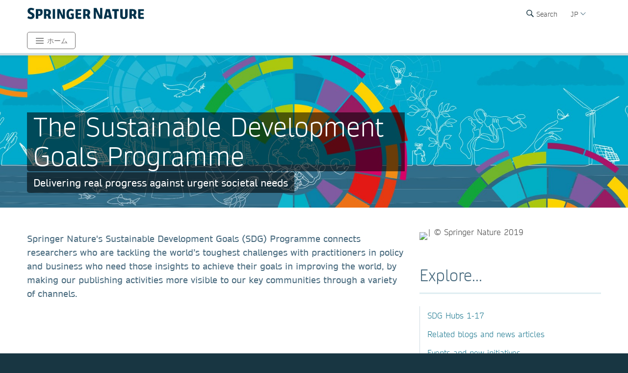

--- FILE ---
content_type: text/html; charset=utf-8
request_url: https://www.springernature.com/jp/researchers/sdg-programme
body_size: 22369
content:
<!DOCTYPE html>
        <html class="no-js">
        <html lang="ja">
                <head>
                    <!-- Prefetch DNS for external assets -->
                    <link rel="dns-prefetch" href="//fonts.googleapis.com" />
                    <link rel="dns-prefetch" href="//www.google-analytics.com" />
                    <link rel="dns-prefetch" href="//www.googletagmanager.com" />
                    <link rel="dns-prefetch" href="//rum-static.pingdom.net" />
                    <link rel="dns-prefetch" href="//global.localizecdn.com" />
                    <title>Springer Nature SDG Programme | Springer Nature | For Researchers | Springer Nature</title>
                    <!-- add data layer first -->
                    <script type="text/javascript">
        window.dataLayer = window.dataLayer || [];
        window.dataLayer.push({"page.attributes.template":"sn","page.category.pageType":"content-page","visitor.organizationName":"Not found"});
    </script>
                    <script src="https://cmp.springernature.com/production_live/en/consent-bundle-49-latest.js" crossorigin="anonymous"></script>
                    <!-- Google Tag Manager --><script>(function(w,d,s,l,i){w[l]=w[l]||[];w[l].push({'gtm.start':
        new Date().getTime(),event:'gtm.js'});var f=d.getElementsByTagName(s)[0],
        j=d.createElement(s),dl=l!='dataLayer'?'&amp;l='+l:'';j.async=true;j.src=
        'https://sgtm.springernature.com/gtm.js?id='+i+dl;f.parentNode.insertBefore(j,f);
        })(window,document,'script','dataLayer','GTM-MJMGSX6');</script><!-- End Google Tag Manager -->
                    <meta content="IE=edge" httpEquiv="X-UA-Compatible" /><meta name="description" content="  Springer Nature's Sustainable Development Goals (SDG) Programme aims to connect the researchers who are tackling the world’s toughest challenges with the practitioners in policy and business who desperately need those insights to achieve their goals in improving the world, by making our publishing activities more visible to our key communities through a variety of channels." /><meta name="viewport" content="width=device-width, initial-scale=1.0" /><meta name="google-site-verification" content="-JVT1U_ajuWw1CQxHC7kxyRa1t7fK3Uv7Y7muf43JpY" /><meta name="google-site-verification" content="pGgCxItPY8TaGQGZyJMzlIgvAnqoYOm7gmkiLqEltR8" /><meta property="fb:pages" content="341168879741, 143932312346551, 199235833463190, 145327659223282, 304238573037854, 346209515556394, 99912541035, 108064145914608, 370429855420, 170400356321916, 273358886101252, 370987992963178, 1565916643629420, 424373190938938, 152586274808123, 152749531404582, 274648772592090, 168287986591458, 284820978207661, 121336764582486, 174395066291972, 124330454291947, 58364190265, 114336798618606, 177450032338982, 460115770673632, 526326927441845, 401070179903991, 35223474166, 2055004118104490, 227993570999679, 121053321387843, 146393288729580" /><link rel="canonical" href="/jp/researchers/sdg-programme" /><link rel="alternate" href="https://www.springernature.com/fr/researchers/sdg-programme" hreflang="fr" /><link rel="alternate" href="https://www.springernature.com/de/researchers/sdg-programme" hreflang="de" /><link rel="alternate" href="https://www.springernature.com/gp/researchers/sdg-programme" hreflang="en" /><link rel="alternate" href="https://www.springernature.com/la/researchers/sdg-programme" hreflang="es" /><link rel="alternate" href="https://www.springernature.com/cn/researchers/sdg-programme" hreflang="zh" /><link rel="alternate" href="https://www.springernature.com/jp/researchers/sdg-programme" hreflang="ja" /><link rel="alternate" href="https://www.springernature.com/gp/researchers/sdg-programme" hreflang="x-default" />
                    <script>
                        document.documentElement.className = document.documentElement.className.replace('no-js', 'js');
                    </script>
                    <script data-cc-script="C02" data-src="https://cdn.optimizely.com/js/8201881679.js"></script>
                    <!-- Coremedia --><script type="text/javascript">const cm10 = false;</script>
                    
                    <link rel="stylesheet" type="text/css" href="/app-sn/public/stylesheets/librarians/librarians.css?r=0.296.0" media="not print">
                    <link rel="stylesheet" type="text/css" href="/app-sn/public/stylesheets/librarians/librarians-print.css?r=0.296.0" media="print">
                    
                    <link rel="apple-touch-icon" sizes="180x180" href="/app-sn/public/favicon/apple-touch-icon.png" /><link rel="icon" type="image/png" href="/app-sn/public/favicon/favicon-32x32.png" sizes="32x32" /><link rel="icon" type="image/png" href="/app-sn/public/favicon/favicon-16x16.png" sizes="16x16" /><link rel="manifest" href="/app-sn/public/favicon/manifest.json" /><link rel="mask-icon" href="/app-sn/public/favicon/safari-pinned-tab.svg" color="#f0f4f7" /><link rel="shortcut icon" href="/app-sn/public/favicon/favicon.ico" /><meta name="msapplication-TileColor" content="#8eadbf" /><meta name="msapplication-TileImage" content="/app-sn/public/favicon/mstile-144x144.png" /><meta name="msapplication-config" content="/app-sn/public/favicon/browserconfig.xml" /><meta name="theme-color" content="#f0f4f7" />
                </head>
                <body class="type-page  lang-jp">
                    <div class="cms-renderer-page-wrapper overflow-x-hidden">
                        <noscript><iframe src="https://www.googletagmanager.com/ns.html?id=GTM-MJMGSX6&amp;gtm_auth=cZTeqdqElxH4zSLvrFnPig&amp;gtm_preview=env-1&amp;gtm_cookies_win=x" height="0" width="0" style="display:none;visibility:hidden"></iframe></noscript>
                        <div id="" class="has-no-image collection collection-page item-1 item-1-1 last-item end"><div>
            <div class="core">
                 
                
                <div id="cheader" class="collection collection-page-grid-row item-1 item-1-3"><div>
            <div class="core"><div id="" class="collection collection-header item-1 item-1-1 last-item end"><div>
            <div class="core">
                        <div class="logo-meta">
                            <div class="row">
                                <div class="columns small-0 header-title medium-8 large-8">
                                    <a href="/jp" title="Springer Nature" class="logo"><img onerror="this.src='/app-sn/public/images/logo-springernature.svg';this.onerror=null;" src="/app-sn/public/images/logo-springernature.svg" alt="Springer Nature" /></a>
                                </div>
                                <div class="columns small-8 header-title logo-mobile">
                                    <a href="/jp" title="Springer Nature" class="logo"><img onerror="this.src='/app-sn/public/images/logo-springernature-mobile.svg';this.onerror=null;" src="/app-sn/public/images/logo-springernature-mobile.svg" alt="Springer Nature" /></a>
                                </div>
                                <div class="columns small-2 medium-2 large-1">
                                    <div class="row">
                                        <div class="columns small-4 medium-4 large-1 navigation-header-2-items">
                                            <div id="c15163390" class="has-no-image collection collection-navigation-header-2-links item-2 item-2-3 even-item section even-item-custom"><div>
            <div data-setting-viewtype="Navigation Header 2 links" class="core">
                 
                
                <ul class=""><li class="collection-navigation-header-2-links--listwrap" id="search"><div id="c15163392" class="action-search teaser-navigation item-1 item-1-1 last-item end"><div>
            <div class="search-root link-menu-root core">
                            <div class="search-menu link-menu"><div class="link-menu-label">Search</div></div>
                            <div class="link-menu-panel search-panel expandable">
                            <div class="row column search-form">
                                <form id="searchForm" action="/gp/find" class="input-append large-8 large-centered small-11 small-centered medium-10 medium-centered">
                                    <input type="search" aria-label="search" title="search" autocomplete="off" id="queryString" name="queryString" placeholder="Search" value="" autofocus="autofocus" class="text" />
                                    <input type="hidden" name="pageNumber" value="1" />
                                    <button id="searchButton" type="submit" class="search-button"><div class="search-button-label">Search</div></button>
                                </form>
                            </div>
                    </div>
                    </div>
        </div></div></li></ul>
            </div>
        </div></div>
                                        </div>
                                        <div class="columns small-0 medium-0 large-2 navigation-languages">
                                            <div id="c15099280" class="collection collection-navigation-languages item-3 item-3-3 last-item end odd-item section odd-item-custom"><div>
            <div class="link-menu-root core">
                        <div class="link-menu">
                            <div class="link-menu-label richtext-default">JP</div>
                        </div>
                        <div class="link-menu-panel">
                            <ul class=""><li class="collection-navigation-languages--listwrap" id="en" data-mh="15099280"><div id="c15302230" class="teaser teaser-navigation-language item-2 item-2-6"><div>
            <div class="core">
                    <a href="https://www.springernature.com/cn" class="link" data-track="click" data-track-label="/jp/researchers/sdg-programme" data-track-category="sn:content-page-main-content" data-track-component="teaser-navigation-language - CN (Chinese) - https://www.springernature.com/cn">CN (Chinese)</a>
                </div>
        </div></div></li><li class="collection-navigation-languages--listwrap" id="DE" data-mh="15099280"><div id="c15796978" class="teaser teaser-navigation-language item-3 item-3-6"><div>
            <div class="core">
                    <a href="https://www.springernature.com/de" class="link" data-track="click" data-track-label="/jp/researchers/sdg-programme" data-track-category="sn:content-page-main-content" data-track-component="teaser-navigation-language - DE (German)  - https://www.springernature.com/de">DE (German) </a>
                </div>
        </div></div></li><li class="collection-navigation-languages--listwrap" id="en" data-mh="15099280"><div id="c15099282" class="teaser teaser-navigation-language item-4 item-4-6"><div>
            <div class="core">
                    <a href="https://www.springernature.com/gp" class="link" data-track="click" data-track-label="/jp/researchers/sdg-programme" data-track-category="sn:content-page-main-content" data-track-component="teaser-navigation-language - EN (English) - https://www.springernature.com/gp">EN (English)</a>
                </div>
        </div></div></li><li class="collection-navigation-languages--listwrap" id="cn" data-mh="15099280"><div id="c15986864" class="teaser teaser-navigation-language item-5 item-5-6"><div>
            <div class="core">
                    <a href="https://www.springernature.com/la" class="link" data-track="click" data-track-label="/jp/researchers/sdg-programme" data-track-category="sn:content-page-main-content" data-track-component="teaser-navigation-language - ES (Spanish) - https://www.springernature.com/la">ES (Spanish)</a>
                </div>
        </div></div></li><li class="collection-navigation-languages--listwrap" id="FR" data-mh="15099280"><div id="c12147348" class="teaser teaser-navigation-language item-6 item-6-6 last-item end"><div>
            <div class="core">
                    <a href="https://www.springernature.com/fr" class="link" data-track="click" data-track-label="/jp/researchers/sdg-programme" data-track-category="sn:content-page-main-content" data-track-component="teaser-navigation-language - FR (Français) - https://www.springernature.com/fr">FR (Français)</a>
                </div>
        </div></div></li></ul>
                        </div>
                    </div>
        </div></div>
                                        </div>
                                        <div class="columns small-0 medium-0 large-2 navigation-header-login">
                                            
                                        </div>
                                        <div class="meta">
                                            <div class="menu icon"></div>
                                        </div>
                                    </div>
                                </div>
                            </div>
                            <div id="c12843618" class="collection-navigation-header--style-default collection collection-navigation-header item-1 item-1-3 odd-item section odd-item-custom"><div>
            <div class="core">
                        <ul class="row row-block-grid small-up-1"><li class="collection-navigation-header--listwrap column" id="ホーム"><div id="c12843616" class="collection-navigation-header-level-2--style-root-menu collection collection-navigation-header-level-2 item-1 item-1-1 last-item end"><div>
            <div class="core">
                        <a href="#" class="link flap--mobile flap--open" data-section-link="" data-track-category="sn:content-page-mainnav">ホーム</a>
                        <div>
                            <ul class="row row-block-grid small-up-1 medium-up-2 large-up-1"><li class="collection-navigation-header-level-2--listwrap column" id="" data-mh="12843616"><div id="c12843612" class="collection-navigation-header-level-3--style-colored-links collection collection-navigation-header-level-3 item-1 item-1-1 last-item end"><div>
            <div class="core">
                        <ul class=""><li class="collection-navigation-header-level-3--listwrap" id=""><div id="c12843594" class="teaser-navigation-full--style-theme-neutral teaser teaser-navigation-full item-1 item-1-12"><div>
            <div class="core">
                    <a href="/jp" class="link" data-track="click" data-track-label="/jp/researchers/sdg-programme" data-track-category="sn:content-page-mainnav" data-track-component="teaser-navigation-full - ホーム - /jp">ホーム</a>
                    
                </div>
        </div></div></li><li class="collection-navigation-header-level-3--listwrap" id=""><div id="c12843602" class="teaser-navigation-full--style-theme-blue teaser teaser-navigation-full item-2 item-2-12"><div>
            <div class="core">
                    <a href="/jp/authors" class="link" data-track="click" data-track-label="/jp/researchers/sdg-programme" data-track-category="sn:content-page-mainnav" data-track-component="teaser-navigation-full - 著者の皆様 - /jp/authors">著者の皆様</a>
                    
                </div>
        </div></div></li><li class="collection-navigation-header-level-3--listwrap" id=""><div id="c12843586" class="teaser-navigation-full--style-theme-blue teaser teaser-navigation-full item-3 item-3-12"><div>
            <div class="core">
                    <a href="/jp/editors" class="link" data-track="click" data-track-label="/jp/researchers/sdg-programme" data-track-category="sn:content-page-mainnav" data-track-component="teaser-navigation-full - 編集者と査読者の皆様 - /jp/editors">編集者と査読者の皆様</a>
                    
                </div>
        </div></div></li><li class="collection-navigation-header-level-3--listwrap" id=""><div id="c12843596" class="teaser-navigation-full--style-theme-blue teaser teaser-navigation-full item-4 item-4-12"><div>
            <div class="core">
                    <a href="/jp/open-science" class="link" data-track="click" data-track-label="/jp/researchers/sdg-programme" data-track-category="sn:content-page-mainnav" data-track-component="teaser-navigation-full - オープンサイエンス - /jp/open-science">オープンサイエンス</a>
                    
                </div>
        </div></div></li><li class="collection-navigation-header-level-3--listwrap" id=""><div id="c12843598" class="teaser-navigation-full--style-theme-orange teaser teaser-navigation-full item-5 item-5-12"><div>
            <div class="core">
                    <a href="/jp/librarians" class="link" data-track="click" data-track-label="/jp/researchers/sdg-programme" data-track-category="sn:content-page-mainnav" data-track-component="teaser-navigation-full - 図書館員の皆様 - /jp/librarians">図書館員の皆様</a>
                    
                </div>
        </div></div></li><li class="collection-navigation-header-level-3--listwrap" id=""><div id="c27778398" class="teaser-navigation-full--style-theme-orange teaser teaser-navigation-full item-6 item-6-12"><div>
            <div class="core">
                    <a href="/jp/rd" class="link" data-track="click" data-track-label="/jp/researchers/sdg-programme" data-track-category="sn:content-page-mainnav" data-track-component="teaser-navigation-full - 研究開発企業様 - /jp/rd">研究開発企業様</a>
                    
                </div>
        </div></div></li><li class="collection-navigation-header-level-3--listwrap" id=""><div id="c12843614" class="teaser-navigation-full--style-theme-lime teaser teaser-navigation-full item-7 item-7-12"><div>
            <div class="core">
                    <a href="/jp/partners" class="link" data-track="click" data-track-label="/jp/researchers/sdg-programme" data-track-category="sn:content-page-mainnav" data-track-component="teaser-navigation-full - パートナーシップ - /jp/partners">パートナーシップ</a>
                    
                </div>
        </div></div></li><li class="collection-navigation-header-level-3--listwrap" id=""><div id="c12843604" class="teaser-navigation-full--style-theme-emerald teaser teaser-navigation-full item-8 item-8-12"><div>
            <div class="core">
                    <a href="/jp/products" class="link" data-track="click" data-track-label="/jp/researchers/sdg-programme" data-track-category="sn:content-page-mainnav" data-track-component="teaser-navigation-full - 製品・サービス - /jp/products">製品・サービス</a>
                    
                </div>
        </div></div></li><li class="collection-navigation-header-level-3--listwrap" id=""><div id="c12843610" class="teaser-navigation-full--style-theme-neutral teaser teaser-navigation-full item-9 item-9-12"><div>
            <div class="core">
                    <a href="/jp/advancing-discovery" class="link" data-track="click" data-track-label="/jp/researchers/sdg-programme" data-track-category="sn:content-page-mainnav" data-track-component="teaser-navigation-full - 企業活動 - /jp/advancing-discovery">企業活動</a>
                    
                </div>
        </div></div></li><li class="collection-navigation-header-level-3--listwrap" id=""><div id="c12843606" class="teaser-navigation-full--style-theme-neutral teaser teaser-navigation-full item-10 item-10-12"><div>
            <div class="core">
                    <a href="/jp/shop" class="link" data-track="click" data-track-label="/jp/researchers/sdg-programme" data-track-category="sn:content-page-mainnav" data-track-component="teaser-navigation-full - オンラインショップ - /jp/shop">オンラインショップ</a>
                    
                </div>
        </div></div></li><li class="collection-navigation-header-level-3--listwrap" id=""><div id="c12843600" class="teaser-navigation-full--style-theme-neutral teaser teaser-navigation-full item-11 item-11-12"><div>
            <div class="core">
                    <a href="/jp/contact" class="link" data-track="click" data-track-label="/jp/researchers/sdg-programme" data-track-category="sn:content-page-mainnav" data-track-component="teaser-navigation-full - お問い合わせ - /jp/contact">お問い合わせ</a>
                    
                </div>
        </div></div></li><li class="collection-navigation-header-level-3--listwrap" id="English Website"><div id="c12843590" class="teaser-navigation-full--style-theme-neutral teaser teaser-navigation-full item-12 item-12-12 last-item end"><div>
            <div class="core">
                    <a href="http://www.springernature.com/gp" class="link" data-track="click" data-track-label="/jp/researchers/sdg-programme" data-track-category="sn:content-page-mainnav" data-track-component="teaser-navigation-full - Our English Website - http://www.springernature.com/gp">Our English Website</a>
                    
                </div>
        </div></div></li></ul>
                    </div>
        </div></div></li></ul>
                        </div>
                    </div>
        </div></div></li></ul>
                    </div>
        </div></div>
                        </div>
                    </div>
        </div></div></div>
        </div></div><div id="c-row-2" class="collection collection-page-grid-row item-2 item-2-3"><div>
            <div class="core"><div id="cmain" class="has-no-image collection collection-page-grid-placement item-1 item-1-1 last-item end"><div>
            <div class="core">
                 
                
                <div style="data-background-image:url(&quot;https://media.springernature.com/full/springer-cms/rest/v1/content/19794936/data/v5&quot;);" id="c16728322" class="has-background-image has-no-background-color has-no-icon teaser teaser-stage-2 item-1 item-1-14 odd-item section even-item-custom"><div>
            <div class="row row-block-grid"><div class="column"><div class="core">
                    <div class="row">
                        <div class="column small-12 large-8">
                            <div data-mh="16728322" class="text-group">
                    <div>
                        <h1 class="headline stage-headline-style-default">The Sustainable Development Goals Programme</h1>
                    </div>
                    <div class="richtext richtext-default"><p>Delivering real progress against urgent societal needs</p></div>
                    
                </div>
                        </div>
                    </div>
                </div></div></div>
        </div></div><div id="c16728328" class="has-no-image collection collection-general-grid item-2 item-2-14 even-item section odd-item-custom"><div>
            <div class="row row-block-grid"><div class="column"><div data-setting-grid-columns-small="100" data-setting-grid-columns-medium="auto,33" class="core">
                 
                
                <div class="row row-block-grid"><div class="column medium-8" id=""><div id="c18228482" class="has-no-image collection collection-default item-1 item-1-2"><div>
            <div class="core">
                 
                
                <div class="row row-block-grid small-up-1"><div class="column" id="-"><div id="c16728330" class="article article-default item-1 item-1-2"><div>
            <div class="core">
                <div class="">
                    
                    <div class="richtext richtext-default"><p class="intro--paragraph">Springer Nature's Sustainable Development Goals (SDG)&nbsp;Programme connects researchers who are tackling the world’s toughest challenges with practitioners in policy and business who need those insights to achieve their goals in improving the world, by making our publishing activities more visible to our key communities through a variety of channels.</p></div>
                </div>
            </div>
        </div></div></div><div class="column" id="sdg-programme"><div id="c18396134" class="video video-teaser item-2 item-2-2 last-item end"><div>
            <div class="core">
                    <div data-cc-video="lite"><iframe id="player-iframe" data-src="//e.video-cdn.net/video?video-id=2gcUkjh6X_BHRVuEwMnfxu&amp;player-id=-N6HrhZ7G7Zpfqc7yPUmjn&amp;channel-id=34063" style="border: none; width: 100%; aspect-ratio: 16/9;" allowfullscreen="allowfullscreen" frameborder="0">
            </iframe></div>
                    <div class="text-group">
                        
                        
                    </div>
                </div>
        </div></div></div></div>
            </div>
        </div></div></div><div class="column medium-4" id="-"><div id="c16728336" class="has-no-image collection collection-default item-2 item-2-2 last-item end"><div>
            <div class="core">
                 
                
                <div class="row row-block-grid small-up-1"><div class="column" id="-"><div id="c17461944" class="picture picture-default item-1 item-1-2"><div>
            <div class="core">
                    
                    <div class="article--article-image">
                        <div class="image"><span><img src="data:image/svg+xml;utf8,&lt;%3Fxml version='1.0' encoding='UTF-8'%3F&gt;&lt;svg width='1024px' height='768px' viewBox='0 0 1024 768' version='1.1' xmlns='http://www.w3.org/2000/svg' xmlns:xlink='http://www.w3.org/1999/xlink'&gt;&lt;!-- Generator: Sketch 53.2 (72643) - https://sketchapp.com --&gt;&lt;title&gt;Loading IMG&lt;/title&gt;&lt;desc&gt;Created with Sketch.&lt;/desc&gt;&lt;g id='Loading-IMG' stroke='none' stroke-width='1' fill='none' fill-rule='evenodd'&gt;&lt;rect fill='%23EBF1F5' x='0' y='0' width='1024' height='768'&gt;&lt;/rect&gt;&lt;rect id='Rectangle' fill='%23DFEDF2' x='0' y='0' width='1024' height='770'&gt;&lt;/rect&gt;&lt;path d='M546.960938,374.039062 C543.510399,374.039062 540.2715,373.388027 537.244141,372.085938 C534.216782,370.783848 531.580089,368.993501 529.333984,366.714844 C527.087879,364.436187 525.297533,361.783218 523.962891,358.755859 C522.628249,355.7285 521.960938,352.489601 521.960938,349.039062 C521.960938,345.588524 522.628249,342.349625 523.962891,339.322266 C525.297533,336.294907 527.087879,333.641938 529.333984,331.363281 C531.580089,329.084624 534.216782,327.294277 537.244141,325.992188 C540.2715,324.690098 543.510399,324.039062 546.960938,324.039062 C550.411476,324.039062 553.666651,324.690098 556.726562,325.992188 C559.786474,327.294277 562.439442,329.084624 564.685547,331.363281 C566.931652,333.641938 568.705723,336.294907 570.007812,339.322266 C571.309902,342.349625 571.960938,345.588524 571.960938,349.039062 C571.960938,352.489601 571.309902,355.7285 570.007812,358.755859 C568.705723,361.783218 566.931652,364.436187 564.685547,366.714844 C562.439442,368.993501 559.786474,370.783848 556.726562,372.085938 C553.666651,373.388027 550.411476,374.039062 546.960938,374.039062 Z M546.960938,334 C542.859354,334 539.343765,335.464829 536.414062,338.394531 C533.48436,341.324233 532.019531,344.872375 532.019531,349.039062 C532.019531,353.20575 533.48436,356.753892 536.414062,359.683594 C539.343765,362.613296 542.859354,364.078125 546.960938,364.078125 C551.127625,364.078125 554.675767,362.613296 557.605469,359.683594 C560.535171,356.753892 562,353.20575 562,349.039062 C562,344.872375 560.535171,341.324233 557.605469,338.394531 C554.675767,335.464829 551.127625,334 546.960938,334 Z M596.960938,284 C601.127625,284 604.675767,285.464829 607.605469,288.394531 C610.535171,291.324233 612,294.872375 612,299.039062 L612,469.058594 C612,473.160177 610.535171,476.675767 607.605469,479.605469 C604.675767,482.535171 601.127625,484 596.960938,484 L427.039062,484 C422.872375,484 419.324233,482.535171 416.394531,479.605469 C413.464829,476.675767 412,473.160177 412,469.058594 L412,299.039062 C412,294.872375 413.464829,291.324233 416.394531,288.394531 C419.324233,285.464829 422.872375,284 427.039062,284 L596.960938,284 Z M421.960938,469.058594 C421.960938,470.425788 422.449214,471.597651 423.425781,472.574219 C424.402349,473.550786 425.606764,474.039062 427.039062,474.039062 L565.320312,474.039062 L470.300781,374.722656 C469.84505,374.266925 469.340498,373.925131 468.787109,373.697266 C468.233721,373.4694 467.664065,373.355469 467.078125,373.355469 C466.492185,373.355469 465.938805,373.485676 465.417969,373.746094 C464.897133,374.006512 464.408856,374.364581 463.953125,374.820312 L421.960938,421.011719 L421.960938,469.058594 Z M602.039062,469.058594 L602.039062,299.039062 C602.039062,297.671868 601.550786,296.500005 600.574219,295.523438 C599.597651,294.54687 598.393236,294.058594 596.960938,294.058594 L427.039062,294.058594 C425.606764,294.058594 424.402349,294.54687 423.425781,295.523438 C422.449214,296.500005 421.960938,297.671868 421.960938,299.039062 L421.960938,406.070312 L456.53125,368.082031 C457.898444,366.584628 459.477205,365.429041 461.267578,364.615234 C463.057952,363.801428 464.962229,363.361979 466.980469,363.296875 C468.998708,363.296875 470.902986,363.687496 472.693359,364.46875 C474.483733,365.250004 476.095045,366.356764 477.527344,367.789062 L579.089844,474.039062 L596.960938,474.039062 C598.393236,474.039062 599.597651,473.550786 600.574219,472.574219 C601.550786,471.597651 602.039062,470.425788 602.039062,469.058594 Z' id='%EE%9C%8E' fill='%238FAEC1' fill-rule='nonzero' opacity='0.5'&gt;&lt;/path&gt;&lt;/g&gt;&lt;/svg&gt;" data-src="https://resource-cms.springernature.com/springer-cms/rest/v1/content/17461944/data/v5" style="max-height: 119px" title=" | © Springer Nature 2019" /></span></div>
                        
                    </div>
                    
                </div>
        </div></div></div><div class="column" id="Explore..."><div id="c18228300" class="has-no-image collection collection-links-text-icon item-2 item-2-2 last-item end"><div>
            <div class="core">
                 <h2 class="headline headline-h2">Explore...</h2>
                
                <ul class=""><li class="collection-links-text-icon--listwrap" id="acting-as-a-responsible-business" data-mh="18228300"><div id="c18228386" class="teaser teaser-link-text-icon item-1 item-1-8"><div>
            <div class="core">
                    
                    <a href="https://www.springernature.com/gp/researchers/sdg-programme#c23198452" class="link" data-track="click" data-track-label="/jp/researchers/sdg-programme" data-track-category="sn:content-page-main-content" data-track-component="teaser-link-text-icon - SDG Hubs 1-17 - https://www.springernature.com/gp/researchers/sdg-programme#c23198452">SDG Hubs 1-17</a>
                </div>
        </div></div></li><li class="collection-links-text-icon--listwrap" id="springer-nature-sustainability-community" data-mh="18228300"><div id="c18228396" class="teaser teaser-link-text-icon item-2 item-2-8"><div>
            <div class="core">
                    
                    <a href="https://www.springernature.com/gp/researchers/sdg-programme#c17582784" class="link" data-track="click" data-track-label="/jp/researchers/sdg-programme" data-track-category="sn:content-page-main-content" data-track-component="teaser-link-text-icon - Related blogs and news articles - https://www.springernature.com/gp/researchers/sdg-programme#c17582784">Related blogs and news articles</a>
                </div>
        </div></div></li><li class="collection-links-text-icon--listwrap" id="innovating-to-support-the-sdgs" data-mh="18228300"><div id="c18228378" class="teaser teaser-link-text-icon item-3 item-3-8"><div>
            <div class="core">
                    
                    <a href="https://www.springernature.com/gp/researchers/sdg-programme/#c16963926" class="link" data-track="click" data-track-label="/jp/researchers/sdg-programme" data-track-category="sn:content-page-main-content" data-track-component="teaser-link-text-icon - Events and new initiatives - https://www.springernature.com/gp/researchers/sdg-programme/#c16963926">Events and new initiatives</a>
                </div>
        </div></div></li><li class="collection-links-text-icon--listwrap" id="social-inequality" data-mh="18228300"><div id="c18228314" class="teaser teaser-link-text-icon item-4 item-4-8"><div>
            <div class="core">
                    
                    <a href="https://www.springernature.com/gp/researchers/sdg-programme/#c18208612" class="link" data-track="click" data-track-label="/jp/researchers/sdg-programme" data-track-category="sn:content-page-main-content" data-track-component="teaser-link-text-icon - Measuring societal and academic impact - https://www.springernature.com/gp/researchers/sdg-programme/#c18208612">Measuring societal and academic impact</a>
                </div>
        </div></div></li><li class="collection-links-text-icon--listwrap" id="sdg-impact-report" data-mh="18228300"><div id="c27830496" class="teaser teaser-link-text-icon item-5 item-5-8"><div>
            <div class="core">
                    
                    <a href="https://stories.springernature.com/sdg-impact-report?utm_medium=referral&amp;utm_source=sn&amp;utm_content=RM&amp;utm_term=null&amp;utm_campaign=CONR_NONE1_ATT1_GL_PCOM_06LQL_SDG-IMPACT-REF" class="link" data-track="click" data-track-label="/jp/researchers/sdg-programme" data-track-category="sn:content-page-main-content" data-track-component="teaser-link-text-icon - Report: From publications to policy: the impact of research towards achieving the SDGs - https://stories.springernature.com/sdg-impact-report?utm_medium=referral&amp;utm_source=sn&amp;utm_content=RM&amp;utm_term=null&amp;utm_campaign=CONR_NONE1_ATT1_GL_PCOM_06LQL_SDG-IMPACT-REF">Report: From publications to policy: the impact of research towards achieving the SDGs</a>
                </div>
        </div></div></li><li class="collection-links-text-icon--listwrap" id="sustainable-business-report" data-mh="18228300"><div id="c25816764" class="teaser teaser-link-text-icon item-6 item-6-8"><div>
            <div class="core">
                    
                    <a href="https://www.springernature.com/gp/researchers/sdg-programme/#c17498656" class="link" data-track="click" data-track-label="/jp/researchers/sdg-programme" data-track-category="sn:content-page-main-content" data-track-component="teaser-link-text-icon - Sustainable Business Report - https://www.springernature.com/gp/researchers/sdg-programme/#c17498656">Sustainable Business Report</a>
                </div>
        </div></div></li><li class="collection-links-text-icon--listwrap" id="2022-sustainable-business-report" data-mh="18228300"><div id="c27824114" class="teaser teaser-link-text-icon item-7 item-7-8"><div>
            <div class="core">
                    
                    <a href="https://www.springernature.com/gp/researchers/sdg-programme/oa-sdg-books" class="link" data-track="click" data-track-label="/jp/researchers/sdg-programme" data-track-category="sn:content-page-main-content" data-track-component="teaser-link-text-icon - SDG open access books - https://www.springernature.com/gp/researchers/sdg-programme/oa-sdg-books">SDG open access books</a>
                </div>
        </div></div></li><li class="collection-links-text-icon--listwrap" id="2022-sustainable-business-report" data-mh="18228300"><div id="c27824116" class="teaser teaser-link-text-icon item-8 item-8-8 last-item end"><div>
            <div class="core">
                    
                    <a href="https://www.springernature.com/gp/researchers/sdg-programme/sdg-books" class="link" data-track="click" data-track-label="/jp/researchers/sdg-programme" data-track-category="sn:content-page-main-content" data-track-component="teaser-link-text-icon - SDG books - celebrating 10 years - https://www.springernature.com/gp/researchers/sdg-programme/sdg-books">SDG books - celebrating 10 years</a>
                </div>
        </div></div></li></ul>
            </div>
        </div></div></div></div>
            </div>
        </div></div></div></div>
            </div></div></div>
        </div></div><div id="c27830498" class="has-no-image collection collection-default item-3 item-3-14 odd-item section even-item-custom"><div>
            <div class="row row-block-grid"><div class="column"><div class="core">
                 <h2 class="headline headline-h2">Report: From publications to policy</h2>
                
                <div class="row row-block-grid small-up-1"><div class="column" id="sdg-impact-report"><div id="c27838410" class="has-no-image collection collection-general-grid item-1 item-1-1 last-item end"><div>
            <div class="core">
                 
                
                <div class="row row-block-grid small-up-1 medium-up-2 large-up-2"><div class="column" id="report--from-publications-to-policy"><div id="c27831258" class="article article-default item-1 item-1-2"><div>
            <div class="core">
                <div class="">
                    
                    <div class="richtext richtext-default"><p class="intro--paragraph">A new Springer Nature report, titled&nbsp;<em>From publications to policy:</em><em> the impact of research towards achieving the Sustainable</em><em> Development Goals</em>, explores how SDG research is cited in policy.&nbsp;</p><p>It draws on more than 19 million policy documents, and offers a new perspective on the relationship between science and real-world decision-making.&nbsp;</p><p>Published in cooperation with Overton.</p><p>&gt; <a  href="https://stories.springernature.com/sdg-impact-report?utm_medium=referral&amp;utm_source=sn&amp;utm_content=RM&amp;utm_term=null&amp;utm_campaign=CONR_NONE1_ATT1_GL_PCOM_06LQL_SDG-IMPACT-BLOG" target="_self" class="is-external" data-track="click" data-track-label="/jp/researchers/sdg-programme" data-track-category="sn:content-page-main-content" data-track-component="richtext-link - Explore the full report - https://stories.springernature.com/sdg-impact-report?utm_medium=referral&amp;utm_source=sn&amp;utm_content=RM&amp;utm_term=null&amp;utm_campaign=CONR_NONE1_ATT1_GL_PCOM_06LQL_SDG-IMPACT-BLOG">Explore the full report</a></p><p>&gt; Read the blogs&nbsp;<a  href="https://www.springernature.com/gp/researchers/the-researchers-source/publish-with-impact-blogpost/sdg-impact-policy-report/27828544" target="_self" class="is-external" data-track="click" data-track-label="/jp/researchers/sdg-programme" data-track-category="sn:content-page-main-content" data-track-component="richtext-link - How SDG research drives policy: A special report - https://www.springernature.com/gp/researchers/the-researchers-source/publish-with-impact-blogpost/sdg-impact-policy-report/27828544"><em>How SDG research drives policy: A special report</em></a></p><p>&nbsp; &nbsp;and&nbsp;<a  href="https://communities.springernature.com/posts/ten-practical-tips-to-get-your-research-in-front-of-policymakers?utm_source=digest_mailer&amp;utm_medium=email&amp;utm_campaign=daily_digest" target="_self" class="is-external" data-track="click" data-track-label="/jp/researchers/sdg-programme" data-track-category="sn:content-page-main-content" data-track-component="richtext-link - Ten practical tips to get your research in front of policymakers - https://communities.springernature.com/posts/ten-practical-tips-to-get-your-research-in-front-of-policymakers?utm_source=digest_mailer&amp;utm_medium=email&amp;utm_campaign=daily_digest"><em>Ten practical tips to get your research in front of policymakers</em></a></p><p>&gt;&nbsp;Watch the recording of the webinar: <a  href="https://cassyni.com/events/w5rphvRhKqpSYT2epP7Rw?cb=0.8usl" target="_self" class="is-external" data-track="click" data-track-label="/jp/researchers/sdg-programme" data-track-category="sn:content-page-main-content" data-track-component="richtext-link - Unpacking Springer Nature and Overton’s latest report on the impact of research on the SDGs - https://cassyni.com/events/w5rphvRhKqpSYT2epP7Rw?cb=0.8usl"><em>Unpacking Springer Nature and Overton’s latest report on the impact of research on the SDGs</em></a></p></div>
                </div>
            </div>
        </div></div></div><div class="column" id="sdg-s-goal"><div id="c27831256" class="video video-teaser item-2 item-2-2 last-item end"><div>
            <div class="core">
                    <div data-cc-video="full" id="vx9Y0is2Dk4A" style="padding-bottom:56.25%;" class="video--youtube">
                      <iframe title="youtube video" aria-label="youtube" width="100%" height="100%" data-src="https://www.youtube.com/embed/x9Y0is2Dk4A?rel=0&amp;showinfo=0" frameborder="0" allowfullscreen="allowfullscreen"></iframe>
                   </div>
                    <div class="text-group">
                        
                        
                    </div>
                </div>
        </div></div></div></div>
            </div>
        </div></div></div></div>
            </div></div></div>
        </div></div><div id="c16963926" class="has-no-image collection collection-general-grid item-4 item-4-14 even-item section odd-item-custom"><div>
            <div class="row row-block-grid"><div class="column"><div class="core">
                 <h2 class="headline headline-h2">Innovating to support the SDGs</h2>
                <div class="richtext richtext-default"><p class="intro--paragraph">We bring together research and other communities of people who are striving to solve grand challenges, in partnerships and new ways of collaborating.&nbsp;Learn more about our events and initiatives</p></div>
                <div class="row row-block-grid small-up-1 medium-up-2 large-up-1"><div class="column" id=""><div id="c16964300" class="has-no-image collection collection-general-grid item-1 item-1-1 last-item end"><div>
            <div class="core">
                 
                
                <div class="row row-block-grid small-up-1 medium-up-2 large-up-3"><div class="column" id=""><div id="c27828332" class="article-blogpost teaser-blog item-1 item-1-3"><div>
            <a href="https://stories.springernature.com/sdg-impact-report?utm_medium=referral&amp;utm_source=sn&amp;utm_content=RM&amp;utm_term=null&amp;utm_campaign=CONR_NONE1_ATT1_GL_PCOM_06LQL_SDG-IMPACT-REF" title="New report: From publications to policy" data-track="click" data-track-category="sn:content-page-main-content" data-track-component="teaser-blog - New report: From publications to policy - https://stories.springernature.com/sdg-impact-report?utm_medium=referral&amp;utm_source=sn&amp;utm_content=RM&amp;utm_term=null&amp;utm_campaign=CONR_NONE1_ATT1_GL_PCOM_06LQL_SDG-IMPACT-REF" data-track-label="/jp/researchers/sdg-programme" class="teaser-blogpost__link core">
                        <div class="image"><span><img src="data:image/svg+xml;utf8,&lt;%3Fxml version='1.0' encoding='UTF-8'%3F&gt;&lt;svg width='1024px' height='768px' viewBox='0 0 1024 768' version='1.1' xmlns='http://www.w3.org/2000/svg' xmlns:xlink='http://www.w3.org/1999/xlink'&gt;&lt;!-- Generator: Sketch 53.2 (72643) - https://sketchapp.com --&gt;&lt;title&gt;Loading IMG&lt;/title&gt;&lt;desc&gt;Created with Sketch.&lt;/desc&gt;&lt;g id='Loading-IMG' stroke='none' stroke-width='1' fill='none' fill-rule='evenodd'&gt;&lt;rect fill='%23EBF1F5' x='0' y='0' width='1024' height='768'&gt;&lt;/rect&gt;&lt;rect id='Rectangle' fill='%23DFEDF2' x='0' y='0' width='1024' height='770'&gt;&lt;/rect&gt;&lt;path d='M546.960938,374.039062 C543.510399,374.039062 540.2715,373.388027 537.244141,372.085938 C534.216782,370.783848 531.580089,368.993501 529.333984,366.714844 C527.087879,364.436187 525.297533,361.783218 523.962891,358.755859 C522.628249,355.7285 521.960938,352.489601 521.960938,349.039062 C521.960938,345.588524 522.628249,342.349625 523.962891,339.322266 C525.297533,336.294907 527.087879,333.641938 529.333984,331.363281 C531.580089,329.084624 534.216782,327.294277 537.244141,325.992188 C540.2715,324.690098 543.510399,324.039062 546.960938,324.039062 C550.411476,324.039062 553.666651,324.690098 556.726562,325.992188 C559.786474,327.294277 562.439442,329.084624 564.685547,331.363281 C566.931652,333.641938 568.705723,336.294907 570.007812,339.322266 C571.309902,342.349625 571.960938,345.588524 571.960938,349.039062 C571.960938,352.489601 571.309902,355.7285 570.007812,358.755859 C568.705723,361.783218 566.931652,364.436187 564.685547,366.714844 C562.439442,368.993501 559.786474,370.783848 556.726562,372.085938 C553.666651,373.388027 550.411476,374.039062 546.960938,374.039062 Z M546.960938,334 C542.859354,334 539.343765,335.464829 536.414062,338.394531 C533.48436,341.324233 532.019531,344.872375 532.019531,349.039062 C532.019531,353.20575 533.48436,356.753892 536.414062,359.683594 C539.343765,362.613296 542.859354,364.078125 546.960938,364.078125 C551.127625,364.078125 554.675767,362.613296 557.605469,359.683594 C560.535171,356.753892 562,353.20575 562,349.039062 C562,344.872375 560.535171,341.324233 557.605469,338.394531 C554.675767,335.464829 551.127625,334 546.960938,334 Z M596.960938,284 C601.127625,284 604.675767,285.464829 607.605469,288.394531 C610.535171,291.324233 612,294.872375 612,299.039062 L612,469.058594 C612,473.160177 610.535171,476.675767 607.605469,479.605469 C604.675767,482.535171 601.127625,484 596.960938,484 L427.039062,484 C422.872375,484 419.324233,482.535171 416.394531,479.605469 C413.464829,476.675767 412,473.160177 412,469.058594 L412,299.039062 C412,294.872375 413.464829,291.324233 416.394531,288.394531 C419.324233,285.464829 422.872375,284 427.039062,284 L596.960938,284 Z M421.960938,469.058594 C421.960938,470.425788 422.449214,471.597651 423.425781,472.574219 C424.402349,473.550786 425.606764,474.039062 427.039062,474.039062 L565.320312,474.039062 L470.300781,374.722656 C469.84505,374.266925 469.340498,373.925131 468.787109,373.697266 C468.233721,373.4694 467.664065,373.355469 467.078125,373.355469 C466.492185,373.355469 465.938805,373.485676 465.417969,373.746094 C464.897133,374.006512 464.408856,374.364581 463.953125,374.820312 L421.960938,421.011719 L421.960938,469.058594 Z M602.039062,469.058594 L602.039062,299.039062 C602.039062,297.671868 601.550786,296.500005 600.574219,295.523438 C599.597651,294.54687 598.393236,294.058594 596.960938,294.058594 L427.039062,294.058594 C425.606764,294.058594 424.402349,294.54687 423.425781,295.523438 C422.449214,296.500005 421.960938,297.671868 421.960938,299.039062 L421.960938,406.070312 L456.53125,368.082031 C457.898444,366.584628 459.477205,365.429041 461.267578,364.615234 C463.057952,363.801428 464.962229,363.361979 466.980469,363.296875 C468.998708,363.296875 470.902986,363.687496 472.693359,364.46875 C474.483733,365.250004 476.095045,366.356764 477.527344,367.789062 L579.089844,474.039062 L596.960938,474.039062 C598.393236,474.039062 599.597651,473.550786 600.574219,472.574219 C601.550786,471.597651 602.039062,470.425788 602.039062,469.058594 Z' id='%EE%9C%8E' fill='%238FAEC1' fill-rule='nonzero' opacity='0.5'&gt;&lt;/path&gt;&lt;/g&gt;&lt;/svg&gt;" alt="SDG hero image" data-src="https://media.springernature.com/full/springer-cms/rest/v1/img/27828408/v1/height/320" style="max-height: 320px" title="SDG hero image | © Springer Nature" /></span></div>
                        <div class="teaser-content ">
                        <div class="text-group">
                            <div class="caption richtext-default text-tag">
                                
                            </div>
                            <div class="teaser-link"><h3 class="headline">New report: From publications to policy</h3></div>
                            <div class="blog-description">
                                <div class="richtext richtext-default"><p>The impact of research towards achieving the SDGs. In cooperation with Overton.</p></div>
                            </div>
                        </div>
                        <div class="blog-meta">
                <div class="blog-meta-chip style-theme-neutral"><div class="blog-meta-chip-default"></div></div>
                <div class="blog-meta-published">
                    <div class="blog-meta-label">Springer Nature Group</div>
                    
                </div>
            </div>
                        </div>
                    </a>
        </div></div></div><div class="column" id=""><div id="c27840370" class="article-blogpost teaser-blog item-2 item-2-3"><div>
            <a href="https://www.springernature.com/gp/researchers/campaigns/sdg-symposium-2026" title="SDGs Symposium 2026" data-track="click" data-track-category="sn:content-page-main-content" data-track-component="teaser-blog - SDGs Symposium 2026 - https://www.springernature.com/gp/researchers/campaigns/sdg-symposium-2026" data-track-label="/jp/researchers/sdg-programme" class="teaser-blogpost__link core">
                        <div class="image"><span><img src="data:image/svg+xml;utf8,&lt;%3Fxml version='1.0' encoding='UTF-8'%3F&gt;&lt;svg width='1024px' height='768px' viewBox='0 0 1024 768' version='1.1' xmlns='http://www.w3.org/2000/svg' xmlns:xlink='http://www.w3.org/1999/xlink'&gt;&lt;!-- Generator: Sketch 53.2 (72643) - https://sketchapp.com --&gt;&lt;title&gt;Loading IMG&lt;/title&gt;&lt;desc&gt;Created with Sketch.&lt;/desc&gt;&lt;g id='Loading-IMG' stroke='none' stroke-width='1' fill='none' fill-rule='evenodd'&gt;&lt;rect fill='%23EBF1F5' x='0' y='0' width='1024' height='768'&gt;&lt;/rect&gt;&lt;rect id='Rectangle' fill='%23DFEDF2' x='0' y='0' width='1024' height='770'&gt;&lt;/rect&gt;&lt;path d='M546.960938,374.039062 C543.510399,374.039062 540.2715,373.388027 537.244141,372.085938 C534.216782,370.783848 531.580089,368.993501 529.333984,366.714844 C527.087879,364.436187 525.297533,361.783218 523.962891,358.755859 C522.628249,355.7285 521.960938,352.489601 521.960938,349.039062 C521.960938,345.588524 522.628249,342.349625 523.962891,339.322266 C525.297533,336.294907 527.087879,333.641938 529.333984,331.363281 C531.580089,329.084624 534.216782,327.294277 537.244141,325.992188 C540.2715,324.690098 543.510399,324.039062 546.960938,324.039062 C550.411476,324.039062 553.666651,324.690098 556.726562,325.992188 C559.786474,327.294277 562.439442,329.084624 564.685547,331.363281 C566.931652,333.641938 568.705723,336.294907 570.007812,339.322266 C571.309902,342.349625 571.960938,345.588524 571.960938,349.039062 C571.960938,352.489601 571.309902,355.7285 570.007812,358.755859 C568.705723,361.783218 566.931652,364.436187 564.685547,366.714844 C562.439442,368.993501 559.786474,370.783848 556.726562,372.085938 C553.666651,373.388027 550.411476,374.039062 546.960938,374.039062 Z M546.960938,334 C542.859354,334 539.343765,335.464829 536.414062,338.394531 C533.48436,341.324233 532.019531,344.872375 532.019531,349.039062 C532.019531,353.20575 533.48436,356.753892 536.414062,359.683594 C539.343765,362.613296 542.859354,364.078125 546.960938,364.078125 C551.127625,364.078125 554.675767,362.613296 557.605469,359.683594 C560.535171,356.753892 562,353.20575 562,349.039062 C562,344.872375 560.535171,341.324233 557.605469,338.394531 C554.675767,335.464829 551.127625,334 546.960938,334 Z M596.960938,284 C601.127625,284 604.675767,285.464829 607.605469,288.394531 C610.535171,291.324233 612,294.872375 612,299.039062 L612,469.058594 C612,473.160177 610.535171,476.675767 607.605469,479.605469 C604.675767,482.535171 601.127625,484 596.960938,484 L427.039062,484 C422.872375,484 419.324233,482.535171 416.394531,479.605469 C413.464829,476.675767 412,473.160177 412,469.058594 L412,299.039062 C412,294.872375 413.464829,291.324233 416.394531,288.394531 C419.324233,285.464829 422.872375,284 427.039062,284 L596.960938,284 Z M421.960938,469.058594 C421.960938,470.425788 422.449214,471.597651 423.425781,472.574219 C424.402349,473.550786 425.606764,474.039062 427.039062,474.039062 L565.320312,474.039062 L470.300781,374.722656 C469.84505,374.266925 469.340498,373.925131 468.787109,373.697266 C468.233721,373.4694 467.664065,373.355469 467.078125,373.355469 C466.492185,373.355469 465.938805,373.485676 465.417969,373.746094 C464.897133,374.006512 464.408856,374.364581 463.953125,374.820312 L421.960938,421.011719 L421.960938,469.058594 Z M602.039062,469.058594 L602.039062,299.039062 C602.039062,297.671868 601.550786,296.500005 600.574219,295.523438 C599.597651,294.54687 598.393236,294.058594 596.960938,294.058594 L427.039062,294.058594 C425.606764,294.058594 424.402349,294.54687 423.425781,295.523438 C422.449214,296.500005 421.960938,297.671868 421.960938,299.039062 L421.960938,406.070312 L456.53125,368.082031 C457.898444,366.584628 459.477205,365.429041 461.267578,364.615234 C463.057952,363.801428 464.962229,363.361979 466.980469,363.296875 C468.998708,363.296875 470.902986,363.687496 472.693359,364.46875 C474.483733,365.250004 476.095045,366.356764 477.527344,367.789062 L579.089844,474.039062 L596.960938,474.039062 C598.393236,474.039062 599.597651,473.550786 600.574219,472.574219 C601.550786,471.597651 602.039062,470.425788 602.039062,469.058594 Z' id='%EE%9C%8E' fill='%238FAEC1' fill-rule='nonzero' opacity='0.5'&gt;&lt;/path&gt;&lt;/g&gt;&lt;/svg&gt;" alt="AI and sustainabillity 2026" data-src="https://media.springernature.com/full/springer-cms/rest/v1/img/27839590/v3/height/320" style="max-height: 320px" /></span></div>
                        <div class="teaser-content ">
                        <div class="text-group">
                            <div class="caption richtext-default text-tag">
                                
                            </div>
                            <div class="teaser-link"><h3 class="headline">SDGs Symposium 2026</h3></div>
                            <div class="blog-description">
                                <div class="richtext richtext-default"><p>AI and Sustainability: Opportunities and Challenges for a Sustainable Future</p><p>Tuesday 17&nbsp;February 2026,&nbsp;<br />14 - 17:10 (JST)<br />Register today</p></div>
                            </div>
                        </div>
                        <div class="blog-meta">
                <div class="blog-meta-chip style-theme-neutral"><div class="blog-meta-chip-default"></div></div>
                <div class="blog-meta-published">
                    <div class="blog-meta-label">Springer Nature Group</div>
                    
                </div>
            </div>
                        </div>
                    </a>
        </div></div></div><div class="column" id="science-for-a-sustainable-future-2025"><div id="c27794554" class="article-blogpost teaser-blog item-3 item-3-3 last-item end"><div>
            <a href="/jp/researchers/the-researchers-source/publish-with-impact-blogpost/science-for-a-sustainable-future-2025/27794554" title="Science for a Sustainable Future: The value of a strong connection between science, research and policy " data-track="click" data-track-category="sn:content-page-main-content" data-track-component="teaser-blog - Science for a Sustainable Future: The value of a strong connection between science, research and policy  - /jp/researchers/the-researchers-source/publish-with-impact-blogpost/science-for-a-sustainable-future-2025/27794554" data-track-label="/jp/researchers/sdg-programme" class="teaser-blogpost__link core">
                        <div class="image"><span><img src="data:image/svg+xml;utf8,&lt;%3Fxml version='1.0' encoding='UTF-8'%3F&gt;&lt;svg width='1024px' height='768px' viewBox='0 0 1024 768' version='1.1' xmlns='http://www.w3.org/2000/svg' xmlns:xlink='http://www.w3.org/1999/xlink'&gt;&lt;!-- Generator: Sketch 53.2 (72643) - https://sketchapp.com --&gt;&lt;title&gt;Loading IMG&lt;/title&gt;&lt;desc&gt;Created with Sketch.&lt;/desc&gt;&lt;g id='Loading-IMG' stroke='none' stroke-width='1' fill='none' fill-rule='evenodd'&gt;&lt;rect fill='%23EBF1F5' x='0' y='0' width='1024' height='768'&gt;&lt;/rect&gt;&lt;rect id='Rectangle' fill='%23DFEDF2' x='0' y='0' width='1024' height='770'&gt;&lt;/rect&gt;&lt;path d='M546.960938,374.039062 C543.510399,374.039062 540.2715,373.388027 537.244141,372.085938 C534.216782,370.783848 531.580089,368.993501 529.333984,366.714844 C527.087879,364.436187 525.297533,361.783218 523.962891,358.755859 C522.628249,355.7285 521.960938,352.489601 521.960938,349.039062 C521.960938,345.588524 522.628249,342.349625 523.962891,339.322266 C525.297533,336.294907 527.087879,333.641938 529.333984,331.363281 C531.580089,329.084624 534.216782,327.294277 537.244141,325.992188 C540.2715,324.690098 543.510399,324.039062 546.960938,324.039062 C550.411476,324.039062 553.666651,324.690098 556.726562,325.992188 C559.786474,327.294277 562.439442,329.084624 564.685547,331.363281 C566.931652,333.641938 568.705723,336.294907 570.007812,339.322266 C571.309902,342.349625 571.960938,345.588524 571.960938,349.039062 C571.960938,352.489601 571.309902,355.7285 570.007812,358.755859 C568.705723,361.783218 566.931652,364.436187 564.685547,366.714844 C562.439442,368.993501 559.786474,370.783848 556.726562,372.085938 C553.666651,373.388027 550.411476,374.039062 546.960938,374.039062 Z M546.960938,334 C542.859354,334 539.343765,335.464829 536.414062,338.394531 C533.48436,341.324233 532.019531,344.872375 532.019531,349.039062 C532.019531,353.20575 533.48436,356.753892 536.414062,359.683594 C539.343765,362.613296 542.859354,364.078125 546.960938,364.078125 C551.127625,364.078125 554.675767,362.613296 557.605469,359.683594 C560.535171,356.753892 562,353.20575 562,349.039062 C562,344.872375 560.535171,341.324233 557.605469,338.394531 C554.675767,335.464829 551.127625,334 546.960938,334 Z M596.960938,284 C601.127625,284 604.675767,285.464829 607.605469,288.394531 C610.535171,291.324233 612,294.872375 612,299.039062 L612,469.058594 C612,473.160177 610.535171,476.675767 607.605469,479.605469 C604.675767,482.535171 601.127625,484 596.960938,484 L427.039062,484 C422.872375,484 419.324233,482.535171 416.394531,479.605469 C413.464829,476.675767 412,473.160177 412,469.058594 L412,299.039062 C412,294.872375 413.464829,291.324233 416.394531,288.394531 C419.324233,285.464829 422.872375,284 427.039062,284 L596.960938,284 Z M421.960938,469.058594 C421.960938,470.425788 422.449214,471.597651 423.425781,472.574219 C424.402349,473.550786 425.606764,474.039062 427.039062,474.039062 L565.320312,474.039062 L470.300781,374.722656 C469.84505,374.266925 469.340498,373.925131 468.787109,373.697266 C468.233721,373.4694 467.664065,373.355469 467.078125,373.355469 C466.492185,373.355469 465.938805,373.485676 465.417969,373.746094 C464.897133,374.006512 464.408856,374.364581 463.953125,374.820312 L421.960938,421.011719 L421.960938,469.058594 Z M602.039062,469.058594 L602.039062,299.039062 C602.039062,297.671868 601.550786,296.500005 600.574219,295.523438 C599.597651,294.54687 598.393236,294.058594 596.960938,294.058594 L427.039062,294.058594 C425.606764,294.058594 424.402349,294.54687 423.425781,295.523438 C422.449214,296.500005 421.960938,297.671868 421.960938,299.039062 L421.960938,406.070312 L456.53125,368.082031 C457.898444,366.584628 459.477205,365.429041 461.267578,364.615234 C463.057952,363.801428 464.962229,363.361979 466.980469,363.296875 C468.998708,363.296875 470.902986,363.687496 472.693359,364.46875 C474.483733,365.250004 476.095045,366.356764 477.527344,367.789062 L579.089844,474.039062 L596.960938,474.039062 C598.393236,474.039062 599.597651,473.550786 600.574219,472.574219 C601.550786,471.597651 602.039062,470.425788 602.039062,469.058594 Z' id='%EE%9C%8E' fill='%238FAEC1' fill-rule='nonzero' opacity='0.5'&gt;&lt;/path&gt;&lt;/g&gt;&lt;/svg&gt;" alt="Science for a Sustainable Future: The value of a strong connection between science, research and policy " data-src="https://media.springernature.com/full/springer-cms/rest/v1/img/27770754/v1/height/320" style="max-height: 320px" title="Science for a Sustainable Future: The value of a strong connection between science, research and policy  | © Springer Nature" /></span></div>
                        <div class="teaser-content ">
                        <div class="text-group">
                            <div class="caption richtext-default text-tag">
                                
                            </div>
                            <div class="teaser-link"><h3 class="headline">Science for a Sustainable Future: The value of a strong connection between science, research and policy </h3></div>
                            <div class="blog-description">
                                <div class="richtext richtext-default"><p>What is needed to make the SDGs happen by 2030?</p></div>
                            </div>
                        </div>
                        <div class="blog-meta">
                <div class="blog-meta-chip style-theme-blue">T</div>
                <div class="blog-meta-published">
                    <div class="blog-meta-label">The Researcher's Source</div>
                    <div class="blog-meta-published-on"> 18 Jul 2025</div>
                </div>
            </div>
                        </div>
                    </a>
        </div></div></div></div>
            </div>
        </div></div></div></div>
            </div></div></div>
        </div></div><div id="c17582784" class="has-no-image collection collection-general-grid item-5 item-5-14 odd-item section even-item-custom"><div>
            <div class="row row-block-grid"><div class="column"><div data-setting-grid-columns-large="25" data-setting-grid-columns-small="100" data-setting-grid-columns-medium="50" class="core">
                 <h2 class="headline headline-h2">Blogs and news articles</h2>
                <div class="richtext richtext-default"><p class="intro--paragraph">Learn more about other projects, initiatives, and happenings related to the Sustainable Development Goals</p></div>
                <div class="row row-block-grid small-up-1 medium-up-2 large-up-4"><div class="column" id="publish-your-sdg-book"><div id="c27833500" class="article-blogpost teaser-blog item-1 item-1-4"><div>
            <a href="/jp/researchers/the-researchers-source/publish-with-impact-blogpost/publish-your-sdg-book/27833500" title="Publish your SDG research as a Springer Nature book" data-track="click" data-track-category="sn:content-page-main-content" data-track-component="teaser-blog - Publish your SDG research as a Springer Nature book - /jp/researchers/the-researchers-source/publish-with-impact-blogpost/publish-your-sdg-book/27833500" data-track-label="/jp/researchers/sdg-programme" class="teaser-blogpost__link core">
                        <div class="image"><span><img src="data:image/svg+xml;utf8,&lt;%3Fxml version='1.0' encoding='UTF-8'%3F&gt;&lt;svg width='1024px' height='768px' viewBox='0 0 1024 768' version='1.1' xmlns='http://www.w3.org/2000/svg' xmlns:xlink='http://www.w3.org/1999/xlink'&gt;&lt;!-- Generator: Sketch 53.2 (72643) - https://sketchapp.com --&gt;&lt;title&gt;Loading IMG&lt;/title&gt;&lt;desc&gt;Created with Sketch.&lt;/desc&gt;&lt;g id='Loading-IMG' stroke='none' stroke-width='1' fill='none' fill-rule='evenodd'&gt;&lt;rect fill='%23EBF1F5' x='0' y='0' width='1024' height='768'&gt;&lt;/rect&gt;&lt;rect id='Rectangle' fill='%23DFEDF2' x='0' y='0' width='1024' height='770'&gt;&lt;/rect&gt;&lt;path d='M546.960938,374.039062 C543.510399,374.039062 540.2715,373.388027 537.244141,372.085938 C534.216782,370.783848 531.580089,368.993501 529.333984,366.714844 C527.087879,364.436187 525.297533,361.783218 523.962891,358.755859 C522.628249,355.7285 521.960938,352.489601 521.960938,349.039062 C521.960938,345.588524 522.628249,342.349625 523.962891,339.322266 C525.297533,336.294907 527.087879,333.641938 529.333984,331.363281 C531.580089,329.084624 534.216782,327.294277 537.244141,325.992188 C540.2715,324.690098 543.510399,324.039062 546.960938,324.039062 C550.411476,324.039062 553.666651,324.690098 556.726562,325.992188 C559.786474,327.294277 562.439442,329.084624 564.685547,331.363281 C566.931652,333.641938 568.705723,336.294907 570.007812,339.322266 C571.309902,342.349625 571.960938,345.588524 571.960938,349.039062 C571.960938,352.489601 571.309902,355.7285 570.007812,358.755859 C568.705723,361.783218 566.931652,364.436187 564.685547,366.714844 C562.439442,368.993501 559.786474,370.783848 556.726562,372.085938 C553.666651,373.388027 550.411476,374.039062 546.960938,374.039062 Z M546.960938,334 C542.859354,334 539.343765,335.464829 536.414062,338.394531 C533.48436,341.324233 532.019531,344.872375 532.019531,349.039062 C532.019531,353.20575 533.48436,356.753892 536.414062,359.683594 C539.343765,362.613296 542.859354,364.078125 546.960938,364.078125 C551.127625,364.078125 554.675767,362.613296 557.605469,359.683594 C560.535171,356.753892 562,353.20575 562,349.039062 C562,344.872375 560.535171,341.324233 557.605469,338.394531 C554.675767,335.464829 551.127625,334 546.960938,334 Z M596.960938,284 C601.127625,284 604.675767,285.464829 607.605469,288.394531 C610.535171,291.324233 612,294.872375 612,299.039062 L612,469.058594 C612,473.160177 610.535171,476.675767 607.605469,479.605469 C604.675767,482.535171 601.127625,484 596.960938,484 L427.039062,484 C422.872375,484 419.324233,482.535171 416.394531,479.605469 C413.464829,476.675767 412,473.160177 412,469.058594 L412,299.039062 C412,294.872375 413.464829,291.324233 416.394531,288.394531 C419.324233,285.464829 422.872375,284 427.039062,284 L596.960938,284 Z M421.960938,469.058594 C421.960938,470.425788 422.449214,471.597651 423.425781,472.574219 C424.402349,473.550786 425.606764,474.039062 427.039062,474.039062 L565.320312,474.039062 L470.300781,374.722656 C469.84505,374.266925 469.340498,373.925131 468.787109,373.697266 C468.233721,373.4694 467.664065,373.355469 467.078125,373.355469 C466.492185,373.355469 465.938805,373.485676 465.417969,373.746094 C464.897133,374.006512 464.408856,374.364581 463.953125,374.820312 L421.960938,421.011719 L421.960938,469.058594 Z M602.039062,469.058594 L602.039062,299.039062 C602.039062,297.671868 601.550786,296.500005 600.574219,295.523438 C599.597651,294.54687 598.393236,294.058594 596.960938,294.058594 L427.039062,294.058594 C425.606764,294.058594 424.402349,294.54687 423.425781,295.523438 C422.449214,296.500005 421.960938,297.671868 421.960938,299.039062 L421.960938,406.070312 L456.53125,368.082031 C457.898444,366.584628 459.477205,365.429041 461.267578,364.615234 C463.057952,363.801428 464.962229,363.361979 466.980469,363.296875 C468.998708,363.296875 470.902986,363.687496 472.693359,364.46875 C474.483733,365.250004 476.095045,366.356764 477.527344,367.789062 L579.089844,474.039062 L596.960938,474.039062 C598.393236,474.039062 599.597651,473.550786 600.574219,472.574219 C601.550786,471.597651 602.039062,470.425788 602.039062,469.058594 Z' id='%EE%9C%8E' fill='%238FAEC1' fill-rule='nonzero' opacity='0.5'&gt;&lt;/path&gt;&lt;/g&gt;&lt;/svg&gt;" alt="Publish your SDG research as a Springer Nature book" data-src="https://media.springernature.com/full/springer-cms/rest/v1/img/27832260/v1/height/320" style="max-height: 320px" title="Publish your SDG research as a Springer Nature book | © SpringerNature2025" /></span></div>
                        <div class="teaser-content ">
                        <div class="text-group">
                            <div class="caption richtext-default text-tag">
                                
                            </div>
                            <div class="teaser-link"><h3 class="headline">Publish your SDG research as a Springer Nature book</h3></div>
                            <div class="blog-description">
                                <div class="richtext richtext-default"><p>Impact policy and disseminate your insights and findings by publishing a book</p></div>
                            </div>
                        </div>
                        <div class="blog-meta">
                <div class="blog-meta-chip style-theme-blue">T</div>
                <div class="blog-meta-published">
                    <div class="blog-meta-label">The Researcher's Source</div>
                    <div class="blog-meta-published-on"> 07 Jan 2026</div>
                </div>
            </div>
                        </div>
                    </a>
        </div></div></div><div class="column" id="sdg-impact-policy-report"><div id="c27828544" class="article-blogpost teaser-blog item-2 item-2-4"><div>
            <a href="/jp/researchers/the-researchers-source/publish-with-impact-blogpost/sdg-impact-policy-report/27828544" title="How SDG research drives policy: A special report" data-track="click" data-track-category="sn:content-page-main-content" data-track-component="teaser-blog - How SDG research drives policy: A special report - /jp/researchers/the-researchers-source/publish-with-impact-blogpost/sdg-impact-policy-report/27828544" data-track-label="/jp/researchers/sdg-programme" class="teaser-blogpost__link core">
                        <div class="image"><span><img src="data:image/svg+xml;utf8,&lt;%3Fxml version='1.0' encoding='UTF-8'%3F&gt;&lt;svg width='1024px' height='768px' viewBox='0 0 1024 768' version='1.1' xmlns='http://www.w3.org/2000/svg' xmlns:xlink='http://www.w3.org/1999/xlink'&gt;&lt;!-- Generator: Sketch 53.2 (72643) - https://sketchapp.com --&gt;&lt;title&gt;Loading IMG&lt;/title&gt;&lt;desc&gt;Created with Sketch.&lt;/desc&gt;&lt;g id='Loading-IMG' stroke='none' stroke-width='1' fill='none' fill-rule='evenodd'&gt;&lt;rect fill='%23EBF1F5' x='0' y='0' width='1024' height='768'&gt;&lt;/rect&gt;&lt;rect id='Rectangle' fill='%23DFEDF2' x='0' y='0' width='1024' height='770'&gt;&lt;/rect&gt;&lt;path d='M546.960938,374.039062 C543.510399,374.039062 540.2715,373.388027 537.244141,372.085938 C534.216782,370.783848 531.580089,368.993501 529.333984,366.714844 C527.087879,364.436187 525.297533,361.783218 523.962891,358.755859 C522.628249,355.7285 521.960938,352.489601 521.960938,349.039062 C521.960938,345.588524 522.628249,342.349625 523.962891,339.322266 C525.297533,336.294907 527.087879,333.641938 529.333984,331.363281 C531.580089,329.084624 534.216782,327.294277 537.244141,325.992188 C540.2715,324.690098 543.510399,324.039062 546.960938,324.039062 C550.411476,324.039062 553.666651,324.690098 556.726562,325.992188 C559.786474,327.294277 562.439442,329.084624 564.685547,331.363281 C566.931652,333.641938 568.705723,336.294907 570.007812,339.322266 C571.309902,342.349625 571.960938,345.588524 571.960938,349.039062 C571.960938,352.489601 571.309902,355.7285 570.007812,358.755859 C568.705723,361.783218 566.931652,364.436187 564.685547,366.714844 C562.439442,368.993501 559.786474,370.783848 556.726562,372.085938 C553.666651,373.388027 550.411476,374.039062 546.960938,374.039062 Z M546.960938,334 C542.859354,334 539.343765,335.464829 536.414062,338.394531 C533.48436,341.324233 532.019531,344.872375 532.019531,349.039062 C532.019531,353.20575 533.48436,356.753892 536.414062,359.683594 C539.343765,362.613296 542.859354,364.078125 546.960938,364.078125 C551.127625,364.078125 554.675767,362.613296 557.605469,359.683594 C560.535171,356.753892 562,353.20575 562,349.039062 C562,344.872375 560.535171,341.324233 557.605469,338.394531 C554.675767,335.464829 551.127625,334 546.960938,334 Z M596.960938,284 C601.127625,284 604.675767,285.464829 607.605469,288.394531 C610.535171,291.324233 612,294.872375 612,299.039062 L612,469.058594 C612,473.160177 610.535171,476.675767 607.605469,479.605469 C604.675767,482.535171 601.127625,484 596.960938,484 L427.039062,484 C422.872375,484 419.324233,482.535171 416.394531,479.605469 C413.464829,476.675767 412,473.160177 412,469.058594 L412,299.039062 C412,294.872375 413.464829,291.324233 416.394531,288.394531 C419.324233,285.464829 422.872375,284 427.039062,284 L596.960938,284 Z M421.960938,469.058594 C421.960938,470.425788 422.449214,471.597651 423.425781,472.574219 C424.402349,473.550786 425.606764,474.039062 427.039062,474.039062 L565.320312,474.039062 L470.300781,374.722656 C469.84505,374.266925 469.340498,373.925131 468.787109,373.697266 C468.233721,373.4694 467.664065,373.355469 467.078125,373.355469 C466.492185,373.355469 465.938805,373.485676 465.417969,373.746094 C464.897133,374.006512 464.408856,374.364581 463.953125,374.820312 L421.960938,421.011719 L421.960938,469.058594 Z M602.039062,469.058594 L602.039062,299.039062 C602.039062,297.671868 601.550786,296.500005 600.574219,295.523438 C599.597651,294.54687 598.393236,294.058594 596.960938,294.058594 L427.039062,294.058594 C425.606764,294.058594 424.402349,294.54687 423.425781,295.523438 C422.449214,296.500005 421.960938,297.671868 421.960938,299.039062 L421.960938,406.070312 L456.53125,368.082031 C457.898444,366.584628 459.477205,365.429041 461.267578,364.615234 C463.057952,363.801428 464.962229,363.361979 466.980469,363.296875 C468.998708,363.296875 470.902986,363.687496 472.693359,364.46875 C474.483733,365.250004 476.095045,366.356764 477.527344,367.789062 L579.089844,474.039062 L596.960938,474.039062 C598.393236,474.039062 599.597651,473.550786 600.574219,472.574219 C601.550786,471.597651 602.039062,470.425788 602.039062,469.058594 Z' id='%EE%9C%8E' fill='%238FAEC1' fill-rule='nonzero' opacity='0.5'&gt;&lt;/path&gt;&lt;/g&gt;&lt;/svg&gt;" alt="How SDG research drives policy: A special report" data-src="https://media.springernature.com/full/springer-cms/rest/v1/img/27828408/v1/height/320" style="max-height: 320px" title="How SDG research drives policy: A special report | © Springer Nature" /></span></div>
                        <div class="teaser-content ">
                        <div class="text-group">
                            <div class="caption richtext-default text-tag">
                                
                            </div>
                            <div class="teaser-link"><h3 class="headline">How SDG research drives policy: A special report</h3></div>
                            <div class="blog-description">
                                <div class="richtext richtext-default"><p>Where, when and how is SDG research cited? What impact does it have beyond academia?&nbsp;</p></div>
                            </div>
                        </div>
                        <div class="blog-meta">
                <div class="blog-meta-chip style-theme-blue">T</div>
                <div class="blog-meta-published">
                    <div class="blog-meta-label">The Researcher's Source</div>
                    <div class="blog-meta-published-on"> 24 Nov 2025</div>
                </div>
            </div>
                        </div>
                    </a>
        </div></div></div><div class="column" id="open-access-week-2025"><div id="c27822092" class="article-blogpost teaser-blog item-3 item-3-4"><div>
            <a href="/jp/researchers/the-researchers-source/open-science-blogpost/open-access-week-2025/27822092" title="Advancing knowledge: How open access is changing research" data-track="click" data-track-category="sn:content-page-main-content" data-track-component="teaser-blog - Advancing knowledge: How open access is changing research - /jp/researchers/the-researchers-source/open-science-blogpost/open-access-week-2025/27822092" data-track-label="/jp/researchers/sdg-programme" class="teaser-blogpost__link core">
                        <div class="image"><span><img src="data:image/svg+xml;utf8,&lt;%3Fxml version='1.0' encoding='UTF-8'%3F&gt;&lt;svg width='1024px' height='768px' viewBox='0 0 1024 768' version='1.1' xmlns='http://www.w3.org/2000/svg' xmlns:xlink='http://www.w3.org/1999/xlink'&gt;&lt;!-- Generator: Sketch 53.2 (72643) - https://sketchapp.com --&gt;&lt;title&gt;Loading IMG&lt;/title&gt;&lt;desc&gt;Created with Sketch.&lt;/desc&gt;&lt;g id='Loading-IMG' stroke='none' stroke-width='1' fill='none' fill-rule='evenodd'&gt;&lt;rect fill='%23EBF1F5' x='0' y='0' width='1024' height='768'&gt;&lt;/rect&gt;&lt;rect id='Rectangle' fill='%23DFEDF2' x='0' y='0' width='1024' height='770'&gt;&lt;/rect&gt;&lt;path d='M546.960938,374.039062 C543.510399,374.039062 540.2715,373.388027 537.244141,372.085938 C534.216782,370.783848 531.580089,368.993501 529.333984,366.714844 C527.087879,364.436187 525.297533,361.783218 523.962891,358.755859 C522.628249,355.7285 521.960938,352.489601 521.960938,349.039062 C521.960938,345.588524 522.628249,342.349625 523.962891,339.322266 C525.297533,336.294907 527.087879,333.641938 529.333984,331.363281 C531.580089,329.084624 534.216782,327.294277 537.244141,325.992188 C540.2715,324.690098 543.510399,324.039062 546.960938,324.039062 C550.411476,324.039062 553.666651,324.690098 556.726562,325.992188 C559.786474,327.294277 562.439442,329.084624 564.685547,331.363281 C566.931652,333.641938 568.705723,336.294907 570.007812,339.322266 C571.309902,342.349625 571.960938,345.588524 571.960938,349.039062 C571.960938,352.489601 571.309902,355.7285 570.007812,358.755859 C568.705723,361.783218 566.931652,364.436187 564.685547,366.714844 C562.439442,368.993501 559.786474,370.783848 556.726562,372.085938 C553.666651,373.388027 550.411476,374.039062 546.960938,374.039062 Z M546.960938,334 C542.859354,334 539.343765,335.464829 536.414062,338.394531 C533.48436,341.324233 532.019531,344.872375 532.019531,349.039062 C532.019531,353.20575 533.48436,356.753892 536.414062,359.683594 C539.343765,362.613296 542.859354,364.078125 546.960938,364.078125 C551.127625,364.078125 554.675767,362.613296 557.605469,359.683594 C560.535171,356.753892 562,353.20575 562,349.039062 C562,344.872375 560.535171,341.324233 557.605469,338.394531 C554.675767,335.464829 551.127625,334 546.960938,334 Z M596.960938,284 C601.127625,284 604.675767,285.464829 607.605469,288.394531 C610.535171,291.324233 612,294.872375 612,299.039062 L612,469.058594 C612,473.160177 610.535171,476.675767 607.605469,479.605469 C604.675767,482.535171 601.127625,484 596.960938,484 L427.039062,484 C422.872375,484 419.324233,482.535171 416.394531,479.605469 C413.464829,476.675767 412,473.160177 412,469.058594 L412,299.039062 C412,294.872375 413.464829,291.324233 416.394531,288.394531 C419.324233,285.464829 422.872375,284 427.039062,284 L596.960938,284 Z M421.960938,469.058594 C421.960938,470.425788 422.449214,471.597651 423.425781,472.574219 C424.402349,473.550786 425.606764,474.039062 427.039062,474.039062 L565.320312,474.039062 L470.300781,374.722656 C469.84505,374.266925 469.340498,373.925131 468.787109,373.697266 C468.233721,373.4694 467.664065,373.355469 467.078125,373.355469 C466.492185,373.355469 465.938805,373.485676 465.417969,373.746094 C464.897133,374.006512 464.408856,374.364581 463.953125,374.820312 L421.960938,421.011719 L421.960938,469.058594 Z M602.039062,469.058594 L602.039062,299.039062 C602.039062,297.671868 601.550786,296.500005 600.574219,295.523438 C599.597651,294.54687 598.393236,294.058594 596.960938,294.058594 L427.039062,294.058594 C425.606764,294.058594 424.402349,294.54687 423.425781,295.523438 C422.449214,296.500005 421.960938,297.671868 421.960938,299.039062 L421.960938,406.070312 L456.53125,368.082031 C457.898444,366.584628 459.477205,365.429041 461.267578,364.615234 C463.057952,363.801428 464.962229,363.361979 466.980469,363.296875 C468.998708,363.296875 470.902986,363.687496 472.693359,364.46875 C474.483733,365.250004 476.095045,366.356764 477.527344,367.789062 L579.089844,474.039062 L596.960938,474.039062 C598.393236,474.039062 599.597651,473.550786 600.574219,472.574219 C601.550786,471.597651 602.039062,470.425788 602.039062,469.058594 Z' id='%EE%9C%8E' fill='%238FAEC1' fill-rule='nonzero' opacity='0.5'&gt;&lt;/path&gt;&lt;/g&gt;&lt;/svg&gt;" alt="Advancing knowledge: How open access is changing research" data-src="https://media.springernature.com/full/springer-cms/rest/v1/img/27822096/v2/height/320" style="max-height: 320px" title="Advancing knowledge: How open access is changing research | © Springer Nature 2025" /></span></div>
                        <div class="teaser-content ">
                        <div class="text-group">
                            <div class="caption richtext-default text-tag">
                                
                            </div>
                            <div class="teaser-link"><h3 class="headline">Advancing knowledge: How open access is changing research</h3></div>
                            <div class="blog-description">
                                <div class="richtext richtext-default"><p>How open access is transforming research—and why Springer Nature believes it should benefit everyone, everywhere.</p></div>
                            </div>
                        </div>
                        <div class="blog-meta">
                <div class="blog-meta-chip style-theme-blue">T</div>
                <div class="blog-meta-published">
                    <div class="blog-meta-label">The Researcher's Source</div>
                    <div class="blog-meta-published-on"> 23 Oct 2025</div>
                </div>
            </div>
                        </div>
                    </a>
        </div></div></div><div class="column" id="open-access-books-sdg-impact"><div id="c27328902" class="article-blogpost teaser-blog item-4 item-4-4 last-item end"><div>
            <a href="/jp/researchers/the-researchers-source/open-science-blogpost/open-access-books-sdg-impact/27328902" title="Open access books: Making SDG research impactful" data-track="click" data-track-category="sn:content-page-main-content" data-track-component="teaser-blog - Open access books: Making SDG research impactful - /jp/researchers/the-researchers-source/open-science-blogpost/open-access-books-sdg-impact/27328902" data-track-label="/jp/researchers/sdg-programme" class="teaser-blogpost__link core">
                        <div class="image"><span><img src="data:image/svg+xml;utf8,&lt;%3Fxml version='1.0' encoding='UTF-8'%3F&gt;&lt;svg width='1024px' height='768px' viewBox='0 0 1024 768' version='1.1' xmlns='http://www.w3.org/2000/svg' xmlns:xlink='http://www.w3.org/1999/xlink'&gt;&lt;!-- Generator: Sketch 53.2 (72643) - https://sketchapp.com --&gt;&lt;title&gt;Loading IMG&lt;/title&gt;&lt;desc&gt;Created with Sketch.&lt;/desc&gt;&lt;g id='Loading-IMG' stroke='none' stroke-width='1' fill='none' fill-rule='evenodd'&gt;&lt;rect fill='%23EBF1F5' x='0' y='0' width='1024' height='768'&gt;&lt;/rect&gt;&lt;rect id='Rectangle' fill='%23DFEDF2' x='0' y='0' width='1024' height='770'&gt;&lt;/rect&gt;&lt;path d='M546.960938,374.039062 C543.510399,374.039062 540.2715,373.388027 537.244141,372.085938 C534.216782,370.783848 531.580089,368.993501 529.333984,366.714844 C527.087879,364.436187 525.297533,361.783218 523.962891,358.755859 C522.628249,355.7285 521.960938,352.489601 521.960938,349.039062 C521.960938,345.588524 522.628249,342.349625 523.962891,339.322266 C525.297533,336.294907 527.087879,333.641938 529.333984,331.363281 C531.580089,329.084624 534.216782,327.294277 537.244141,325.992188 C540.2715,324.690098 543.510399,324.039062 546.960938,324.039062 C550.411476,324.039062 553.666651,324.690098 556.726562,325.992188 C559.786474,327.294277 562.439442,329.084624 564.685547,331.363281 C566.931652,333.641938 568.705723,336.294907 570.007812,339.322266 C571.309902,342.349625 571.960938,345.588524 571.960938,349.039062 C571.960938,352.489601 571.309902,355.7285 570.007812,358.755859 C568.705723,361.783218 566.931652,364.436187 564.685547,366.714844 C562.439442,368.993501 559.786474,370.783848 556.726562,372.085938 C553.666651,373.388027 550.411476,374.039062 546.960938,374.039062 Z M546.960938,334 C542.859354,334 539.343765,335.464829 536.414062,338.394531 C533.48436,341.324233 532.019531,344.872375 532.019531,349.039062 C532.019531,353.20575 533.48436,356.753892 536.414062,359.683594 C539.343765,362.613296 542.859354,364.078125 546.960938,364.078125 C551.127625,364.078125 554.675767,362.613296 557.605469,359.683594 C560.535171,356.753892 562,353.20575 562,349.039062 C562,344.872375 560.535171,341.324233 557.605469,338.394531 C554.675767,335.464829 551.127625,334 546.960938,334 Z M596.960938,284 C601.127625,284 604.675767,285.464829 607.605469,288.394531 C610.535171,291.324233 612,294.872375 612,299.039062 L612,469.058594 C612,473.160177 610.535171,476.675767 607.605469,479.605469 C604.675767,482.535171 601.127625,484 596.960938,484 L427.039062,484 C422.872375,484 419.324233,482.535171 416.394531,479.605469 C413.464829,476.675767 412,473.160177 412,469.058594 L412,299.039062 C412,294.872375 413.464829,291.324233 416.394531,288.394531 C419.324233,285.464829 422.872375,284 427.039062,284 L596.960938,284 Z M421.960938,469.058594 C421.960938,470.425788 422.449214,471.597651 423.425781,472.574219 C424.402349,473.550786 425.606764,474.039062 427.039062,474.039062 L565.320312,474.039062 L470.300781,374.722656 C469.84505,374.266925 469.340498,373.925131 468.787109,373.697266 C468.233721,373.4694 467.664065,373.355469 467.078125,373.355469 C466.492185,373.355469 465.938805,373.485676 465.417969,373.746094 C464.897133,374.006512 464.408856,374.364581 463.953125,374.820312 L421.960938,421.011719 L421.960938,469.058594 Z M602.039062,469.058594 L602.039062,299.039062 C602.039062,297.671868 601.550786,296.500005 600.574219,295.523438 C599.597651,294.54687 598.393236,294.058594 596.960938,294.058594 L427.039062,294.058594 C425.606764,294.058594 424.402349,294.54687 423.425781,295.523438 C422.449214,296.500005 421.960938,297.671868 421.960938,299.039062 L421.960938,406.070312 L456.53125,368.082031 C457.898444,366.584628 459.477205,365.429041 461.267578,364.615234 C463.057952,363.801428 464.962229,363.361979 466.980469,363.296875 C468.998708,363.296875 470.902986,363.687496 472.693359,364.46875 C474.483733,365.250004 476.095045,366.356764 477.527344,367.789062 L579.089844,474.039062 L596.960938,474.039062 C598.393236,474.039062 599.597651,473.550786 600.574219,472.574219 C601.550786,471.597651 602.039062,470.425788 602.039062,469.058594 Z' id='%EE%9C%8E' fill='%238FAEC1' fill-rule='nonzero' opacity='0.5'&gt;&lt;/path&gt;&lt;/g&gt;&lt;/svg&gt;" alt="Open access books: Making SDG research impactful" data-src="https://media.springernature.com/full/springer-cms/rest/v1/img/26094454/v2/height/320" style="max-height: 320px" title="Open access books: Making SDG research impactful | © Springer Nature" /></span></div>
                        <div class="teaser-content ">
                        <div class="text-group">
                            <div class="caption richtext-default text-tag">
                                
                            </div>
                            <div class="teaser-link"><h3 class="headline">Open access books: Making SDG research impactful</h3></div>
                            <div class="blog-description">
                                <div class="richtext richtext-default"><p>Books are a medium made for the SDGs - even more so if published open access</p></div>
                            </div>
                        </div>
                        <div class="blog-meta">
                <div class="blog-meta-chip style-theme-blue">T</div>
                <div class="blog-meta-published">
                    <div class="blog-meta-label">The Researcher's Source</div>
                    <div class="blog-meta-published-on"> 20 Oct 2025</div>
                </div>
            </div>
                        </div>
                    </a>
        </div></div></div></div>
            </div></div></div>
        </div></div><div id="c18132592" class="has-no-image collection collection-general-grid item-6 item-6-14 even-item section odd-item-custom"><div>
            <div class="row row-block-grid"><div class="column"><div data-setting-style="highlight" class="core">
                 <h2 class="headline headline-h2">The Springer Nature Research Communities<a href="https://communities.springernature.com/search/content?query=SDG" class="link">Visit the Communities for more content</a></h2>
                <div class="richtext richtext-default"><p class="intro--paragraph">The Springer Nature Research Communities, one of which is the Sustainability Research Community,&nbsp;support&nbsp;our&nbsp;SDG Programme. Read recently published articles and thoughts from researchers working to solve the world's grand challenges.&nbsp;</p></div>
                <div class="row row-block-grid small-up-1 medium-up-2 large-up-4"><div class="column" id=""><div id="c27827474" class="article-blogpost teaser-blog item-1 item-1-4"><div>
            <a href="https://communities.springernature.com/posts/harnessing-energy-justice-as-a-toolkit-for-just-transition-policy?utm_medium=referral&amp;utm_source=sn&amp;utm_content=RM&amp;utm_term=null&amp;utm_campaign=CONR_NONE1_ATT1_GL_PCOM_06DZ4_SNTR-SDG-2" title="Harnessing energy justice as a toolkit for just transition policy" data-track="click" data-track-category="sn:content-page-main-content" data-track-component="teaser-blog - Harnessing energy justice as a toolkit for just transition policy - https://communities.springernature.com/posts/harnessing-energy-justice-as-a-toolkit-for-just-transition-policy?utm_medium=referral&amp;utm_source=sn&amp;utm_content=RM&amp;utm_term=null&amp;utm_campaign=CONR_NONE1_ATT1_GL_PCOM_06DZ4_SNTR-SDG-2" data-track-label="/jp/researchers/sdg-programme" class="teaser-blogpost__link core">
                        <div class="image"><span><img src="data:image/svg+xml;utf8,&lt;%3Fxml version='1.0' encoding='UTF-8'%3F&gt;&lt;svg width='1024px' height='768px' viewBox='0 0 1024 768' version='1.1' xmlns='http://www.w3.org/2000/svg' xmlns:xlink='http://www.w3.org/1999/xlink'&gt;&lt;!-- Generator: Sketch 53.2 (72643) - https://sketchapp.com --&gt;&lt;title&gt;Loading IMG&lt;/title&gt;&lt;desc&gt;Created with Sketch.&lt;/desc&gt;&lt;g id='Loading-IMG' stroke='none' stroke-width='1' fill='none' fill-rule='evenodd'&gt;&lt;rect fill='%23EBF1F5' x='0' y='0' width='1024' height='768'&gt;&lt;/rect&gt;&lt;rect id='Rectangle' fill='%23DFEDF2' x='0' y='0' width='1024' height='770'&gt;&lt;/rect&gt;&lt;path d='M546.960938,374.039062 C543.510399,374.039062 540.2715,373.388027 537.244141,372.085938 C534.216782,370.783848 531.580089,368.993501 529.333984,366.714844 C527.087879,364.436187 525.297533,361.783218 523.962891,358.755859 C522.628249,355.7285 521.960938,352.489601 521.960938,349.039062 C521.960938,345.588524 522.628249,342.349625 523.962891,339.322266 C525.297533,336.294907 527.087879,333.641938 529.333984,331.363281 C531.580089,329.084624 534.216782,327.294277 537.244141,325.992188 C540.2715,324.690098 543.510399,324.039062 546.960938,324.039062 C550.411476,324.039062 553.666651,324.690098 556.726562,325.992188 C559.786474,327.294277 562.439442,329.084624 564.685547,331.363281 C566.931652,333.641938 568.705723,336.294907 570.007812,339.322266 C571.309902,342.349625 571.960938,345.588524 571.960938,349.039062 C571.960938,352.489601 571.309902,355.7285 570.007812,358.755859 C568.705723,361.783218 566.931652,364.436187 564.685547,366.714844 C562.439442,368.993501 559.786474,370.783848 556.726562,372.085938 C553.666651,373.388027 550.411476,374.039062 546.960938,374.039062 Z M546.960938,334 C542.859354,334 539.343765,335.464829 536.414062,338.394531 C533.48436,341.324233 532.019531,344.872375 532.019531,349.039062 C532.019531,353.20575 533.48436,356.753892 536.414062,359.683594 C539.343765,362.613296 542.859354,364.078125 546.960938,364.078125 C551.127625,364.078125 554.675767,362.613296 557.605469,359.683594 C560.535171,356.753892 562,353.20575 562,349.039062 C562,344.872375 560.535171,341.324233 557.605469,338.394531 C554.675767,335.464829 551.127625,334 546.960938,334 Z M596.960938,284 C601.127625,284 604.675767,285.464829 607.605469,288.394531 C610.535171,291.324233 612,294.872375 612,299.039062 L612,469.058594 C612,473.160177 610.535171,476.675767 607.605469,479.605469 C604.675767,482.535171 601.127625,484 596.960938,484 L427.039062,484 C422.872375,484 419.324233,482.535171 416.394531,479.605469 C413.464829,476.675767 412,473.160177 412,469.058594 L412,299.039062 C412,294.872375 413.464829,291.324233 416.394531,288.394531 C419.324233,285.464829 422.872375,284 427.039062,284 L596.960938,284 Z M421.960938,469.058594 C421.960938,470.425788 422.449214,471.597651 423.425781,472.574219 C424.402349,473.550786 425.606764,474.039062 427.039062,474.039062 L565.320312,474.039062 L470.300781,374.722656 C469.84505,374.266925 469.340498,373.925131 468.787109,373.697266 C468.233721,373.4694 467.664065,373.355469 467.078125,373.355469 C466.492185,373.355469 465.938805,373.485676 465.417969,373.746094 C464.897133,374.006512 464.408856,374.364581 463.953125,374.820312 L421.960938,421.011719 L421.960938,469.058594 Z M602.039062,469.058594 L602.039062,299.039062 C602.039062,297.671868 601.550786,296.500005 600.574219,295.523438 C599.597651,294.54687 598.393236,294.058594 596.960938,294.058594 L427.039062,294.058594 C425.606764,294.058594 424.402349,294.54687 423.425781,295.523438 C422.449214,296.500005 421.960938,297.671868 421.960938,299.039062 L421.960938,406.070312 L456.53125,368.082031 C457.898444,366.584628 459.477205,365.429041 461.267578,364.615234 C463.057952,363.801428 464.962229,363.361979 466.980469,363.296875 C468.998708,363.296875 470.902986,363.687496 472.693359,364.46875 C474.483733,365.250004 476.095045,366.356764 477.527344,367.789062 L579.089844,474.039062 L596.960938,474.039062 C598.393236,474.039062 599.597651,473.550786 600.574219,472.574219 C601.550786,471.597651 602.039062,470.425788 602.039062,469.058594 Z' id='%EE%9C%8E' fill='%238FAEC1' fill-rule='nonzero' opacity='0.5'&gt;&lt;/path&gt;&lt;/g&gt;&lt;/svg&gt;" alt="dh SDG7 blog teaser image_Energy" data-src="https://media.springernature.com/full/springer-cms/rest/v1/img/23139720/v1/height/320" style="max-height: 320px" title="dh SDG7 blog teaser image_Energy | © Springer Nature" /></span></div>
                        <div class="teaser-content ">
                        <div class="text-group">
                            <div class="caption richtext-default text-tag">
                                
                            </div>
                            <div class="teaser-link"><h3 class="headline">Harnessing energy justice as a toolkit for just transition policy</h3></div>
                            <div class="blog-description">
                                <div class="richtext richtext-default"><p>New engagement strategies for energy justice</p></div>
                            </div>
                        </div>
                        <div class="blog-meta">
                <div class="blog-meta-chip style-theme-neutral"><div class="blog-meta-chip-default"></div></div>
                <div class="blog-meta-published">
                    <div class="blog-meta-label">Springer Nature Group</div>
                    
                </div>
            </div>
                        </div>
                    </a>
        </div></div></div><div class="column" id=""><div id="c27060162" class="article-blogpost teaser-blog item-2 item-2-4"><div>
            <a href="https://communities.springernature.com/posts/world-food-day-2025-featuring-articles-from-molecular-breeding?utm_medium=referral&amp;utm_source=sn&amp;utm_content=RM&amp;utm_term=null&amp;utm_campaign=CONR_NONE1_ATT1_GL_PCOM_06DZ4_SNTR-SDG-2" title="A spotlight on new research" data-track="click" data-track-category="sn:content-page-main-content" data-track-component="teaser-blog - A spotlight on new research - https://communities.springernature.com/posts/world-food-day-2025-featuring-articles-from-molecular-breeding?utm_medium=referral&amp;utm_source=sn&amp;utm_content=RM&amp;utm_term=null&amp;utm_campaign=CONR_NONE1_ATT1_GL_PCOM_06DZ4_SNTR-SDG-2" data-track-label="/jp/researchers/sdg-programme" class="teaser-blogpost__link core">
                        <div class="image"><span><img src="data:image/svg+xml;utf8,&lt;%3Fxml version='1.0' encoding='UTF-8'%3F&gt;&lt;svg width='1024px' height='768px' viewBox='0 0 1024 768' version='1.1' xmlns='http://www.w3.org/2000/svg' xmlns:xlink='http://www.w3.org/1999/xlink'&gt;&lt;!-- Generator: Sketch 53.2 (72643) - https://sketchapp.com --&gt;&lt;title&gt;Loading IMG&lt;/title&gt;&lt;desc&gt;Created with Sketch.&lt;/desc&gt;&lt;g id='Loading-IMG' stroke='none' stroke-width='1' fill='none' fill-rule='evenodd'&gt;&lt;rect fill='%23EBF1F5' x='0' y='0' width='1024' height='768'&gt;&lt;/rect&gt;&lt;rect id='Rectangle' fill='%23DFEDF2' x='0' y='0' width='1024' height='770'&gt;&lt;/rect&gt;&lt;path d='M546.960938,374.039062 C543.510399,374.039062 540.2715,373.388027 537.244141,372.085938 C534.216782,370.783848 531.580089,368.993501 529.333984,366.714844 C527.087879,364.436187 525.297533,361.783218 523.962891,358.755859 C522.628249,355.7285 521.960938,352.489601 521.960938,349.039062 C521.960938,345.588524 522.628249,342.349625 523.962891,339.322266 C525.297533,336.294907 527.087879,333.641938 529.333984,331.363281 C531.580089,329.084624 534.216782,327.294277 537.244141,325.992188 C540.2715,324.690098 543.510399,324.039062 546.960938,324.039062 C550.411476,324.039062 553.666651,324.690098 556.726562,325.992188 C559.786474,327.294277 562.439442,329.084624 564.685547,331.363281 C566.931652,333.641938 568.705723,336.294907 570.007812,339.322266 C571.309902,342.349625 571.960938,345.588524 571.960938,349.039062 C571.960938,352.489601 571.309902,355.7285 570.007812,358.755859 C568.705723,361.783218 566.931652,364.436187 564.685547,366.714844 C562.439442,368.993501 559.786474,370.783848 556.726562,372.085938 C553.666651,373.388027 550.411476,374.039062 546.960938,374.039062 Z M546.960938,334 C542.859354,334 539.343765,335.464829 536.414062,338.394531 C533.48436,341.324233 532.019531,344.872375 532.019531,349.039062 C532.019531,353.20575 533.48436,356.753892 536.414062,359.683594 C539.343765,362.613296 542.859354,364.078125 546.960938,364.078125 C551.127625,364.078125 554.675767,362.613296 557.605469,359.683594 C560.535171,356.753892 562,353.20575 562,349.039062 C562,344.872375 560.535171,341.324233 557.605469,338.394531 C554.675767,335.464829 551.127625,334 546.960938,334 Z M596.960938,284 C601.127625,284 604.675767,285.464829 607.605469,288.394531 C610.535171,291.324233 612,294.872375 612,299.039062 L612,469.058594 C612,473.160177 610.535171,476.675767 607.605469,479.605469 C604.675767,482.535171 601.127625,484 596.960938,484 L427.039062,484 C422.872375,484 419.324233,482.535171 416.394531,479.605469 C413.464829,476.675767 412,473.160177 412,469.058594 L412,299.039062 C412,294.872375 413.464829,291.324233 416.394531,288.394531 C419.324233,285.464829 422.872375,284 427.039062,284 L596.960938,284 Z M421.960938,469.058594 C421.960938,470.425788 422.449214,471.597651 423.425781,472.574219 C424.402349,473.550786 425.606764,474.039062 427.039062,474.039062 L565.320312,474.039062 L470.300781,374.722656 C469.84505,374.266925 469.340498,373.925131 468.787109,373.697266 C468.233721,373.4694 467.664065,373.355469 467.078125,373.355469 C466.492185,373.355469 465.938805,373.485676 465.417969,373.746094 C464.897133,374.006512 464.408856,374.364581 463.953125,374.820312 L421.960938,421.011719 L421.960938,469.058594 Z M602.039062,469.058594 L602.039062,299.039062 C602.039062,297.671868 601.550786,296.500005 600.574219,295.523438 C599.597651,294.54687 598.393236,294.058594 596.960938,294.058594 L427.039062,294.058594 C425.606764,294.058594 424.402349,294.54687 423.425781,295.523438 C422.449214,296.500005 421.960938,297.671868 421.960938,299.039062 L421.960938,406.070312 L456.53125,368.082031 C457.898444,366.584628 459.477205,365.429041 461.267578,364.615234 C463.057952,363.801428 464.962229,363.361979 466.980469,363.296875 C468.998708,363.296875 470.902986,363.687496 472.693359,364.46875 C474.483733,365.250004 476.095045,366.356764 477.527344,367.789062 L579.089844,474.039062 L596.960938,474.039062 C598.393236,474.039062 599.597651,473.550786 600.574219,472.574219 C601.550786,471.597651 602.039062,470.425788 602.039062,469.058594 Z' id='%EE%9C%8E' fill='%238FAEC1' fill-rule='nonzero' opacity='0.5'&gt;&lt;/path&gt;&lt;/g&gt;&lt;/svg&gt;" alt="Food security and sustainability from a microbiology perspective" data-src="https://media.springernature.com/full/springer-cms/rest/v1/img/26134714/v1/height/320" style="max-height: 320px" title="Food security and sustainability from a microbiology perspective | © springernature 2023" /></span></div>
                        <div class="teaser-content ">
                        <div class="text-group">
                            <div class="caption richtext-default text-tag">
                                
                            </div>
                            <div class="teaser-link"><h3 class="headline">A spotlight on new research</h3></div>
                            <div class="blog-description">
                                <div class="richtext richtext-default"><p>Advancing global efforts to secure nutritious food for all</p></div>
                            </div>
                        </div>
                        <div class="blog-meta">
                <div class="blog-meta-chip style-theme-neutral"><div class="blog-meta-chip-default"></div></div>
                <div class="blog-meta-published">
                    <div class="blog-meta-label">Springer Nature Group</div>
                    
                </div>
            </div>
                        </div>
                    </a>
        </div></div></div><div class="column" id=""><div id="c27764776" class="article-blogpost teaser-blog item-3 item-3-4"><div>
            <a href="https://communities.springernature.com/posts/springer-nature-s-sdg-3-newsletter-round-up-2025" title="SDG 3 Newsletter: Round-up 2025" data-track="click" data-track-category="sn:content-page-main-content" data-track-component="teaser-blog - SDG 3 Newsletter: Round-up 2025 - https://communities.springernature.com/posts/springer-nature-s-sdg-3-newsletter-round-up-2025" data-track-label="/jp/researchers/sdg-programme" class="teaser-blogpost__link core">
                        <div class="image"><span><img src="data:image/svg+xml;utf8,&lt;%3Fxml version='1.0' encoding='UTF-8'%3F&gt;&lt;svg width='1024px' height='768px' viewBox='0 0 1024 768' version='1.1' xmlns='http://www.w3.org/2000/svg' xmlns:xlink='http://www.w3.org/1999/xlink'&gt;&lt;!-- Generator: Sketch 53.2 (72643) - https://sketchapp.com --&gt;&lt;title&gt;Loading IMG&lt;/title&gt;&lt;desc&gt;Created with Sketch.&lt;/desc&gt;&lt;g id='Loading-IMG' stroke='none' stroke-width='1' fill='none' fill-rule='evenodd'&gt;&lt;rect fill='%23EBF1F5' x='0' y='0' width='1024' height='768'&gt;&lt;/rect&gt;&lt;rect id='Rectangle' fill='%23DFEDF2' x='0' y='0' width='1024' height='770'&gt;&lt;/rect&gt;&lt;path d='M546.960938,374.039062 C543.510399,374.039062 540.2715,373.388027 537.244141,372.085938 C534.216782,370.783848 531.580089,368.993501 529.333984,366.714844 C527.087879,364.436187 525.297533,361.783218 523.962891,358.755859 C522.628249,355.7285 521.960938,352.489601 521.960938,349.039062 C521.960938,345.588524 522.628249,342.349625 523.962891,339.322266 C525.297533,336.294907 527.087879,333.641938 529.333984,331.363281 C531.580089,329.084624 534.216782,327.294277 537.244141,325.992188 C540.2715,324.690098 543.510399,324.039062 546.960938,324.039062 C550.411476,324.039062 553.666651,324.690098 556.726562,325.992188 C559.786474,327.294277 562.439442,329.084624 564.685547,331.363281 C566.931652,333.641938 568.705723,336.294907 570.007812,339.322266 C571.309902,342.349625 571.960938,345.588524 571.960938,349.039062 C571.960938,352.489601 571.309902,355.7285 570.007812,358.755859 C568.705723,361.783218 566.931652,364.436187 564.685547,366.714844 C562.439442,368.993501 559.786474,370.783848 556.726562,372.085938 C553.666651,373.388027 550.411476,374.039062 546.960938,374.039062 Z M546.960938,334 C542.859354,334 539.343765,335.464829 536.414062,338.394531 C533.48436,341.324233 532.019531,344.872375 532.019531,349.039062 C532.019531,353.20575 533.48436,356.753892 536.414062,359.683594 C539.343765,362.613296 542.859354,364.078125 546.960938,364.078125 C551.127625,364.078125 554.675767,362.613296 557.605469,359.683594 C560.535171,356.753892 562,353.20575 562,349.039062 C562,344.872375 560.535171,341.324233 557.605469,338.394531 C554.675767,335.464829 551.127625,334 546.960938,334 Z M596.960938,284 C601.127625,284 604.675767,285.464829 607.605469,288.394531 C610.535171,291.324233 612,294.872375 612,299.039062 L612,469.058594 C612,473.160177 610.535171,476.675767 607.605469,479.605469 C604.675767,482.535171 601.127625,484 596.960938,484 L427.039062,484 C422.872375,484 419.324233,482.535171 416.394531,479.605469 C413.464829,476.675767 412,473.160177 412,469.058594 L412,299.039062 C412,294.872375 413.464829,291.324233 416.394531,288.394531 C419.324233,285.464829 422.872375,284 427.039062,284 L596.960938,284 Z M421.960938,469.058594 C421.960938,470.425788 422.449214,471.597651 423.425781,472.574219 C424.402349,473.550786 425.606764,474.039062 427.039062,474.039062 L565.320312,474.039062 L470.300781,374.722656 C469.84505,374.266925 469.340498,373.925131 468.787109,373.697266 C468.233721,373.4694 467.664065,373.355469 467.078125,373.355469 C466.492185,373.355469 465.938805,373.485676 465.417969,373.746094 C464.897133,374.006512 464.408856,374.364581 463.953125,374.820312 L421.960938,421.011719 L421.960938,469.058594 Z M602.039062,469.058594 L602.039062,299.039062 C602.039062,297.671868 601.550786,296.500005 600.574219,295.523438 C599.597651,294.54687 598.393236,294.058594 596.960938,294.058594 L427.039062,294.058594 C425.606764,294.058594 424.402349,294.54687 423.425781,295.523438 C422.449214,296.500005 421.960938,297.671868 421.960938,299.039062 L421.960938,406.070312 L456.53125,368.082031 C457.898444,366.584628 459.477205,365.429041 461.267578,364.615234 C463.057952,363.801428 464.962229,363.361979 466.980469,363.296875 C468.998708,363.296875 470.902986,363.687496 472.693359,364.46875 C474.483733,365.250004 476.095045,366.356764 477.527344,367.789062 L579.089844,474.039062 L596.960938,474.039062 C598.393236,474.039062 599.597651,473.550786 600.574219,472.574219 C601.550786,471.597651 602.039062,470.425788 602.039062,469.058594 Z' id='%EE%9C%8E' fill='%238FAEC1' fill-rule='nonzero' opacity='0.5'&gt;&lt;/path&gt;&lt;/g&gt;&lt;/svg&gt;" alt="SDG3 Hub image" data-src="https://media.springernature.com/full/springer-cms/rest/v1/img/18537480/v1/height/320" style="max-height: 320px" /></span></div>
                        <div class="teaser-content ">
                        <div class="text-group">
                            <div class="caption richtext-default text-tag">
                                
                            </div>
                            <div class="teaser-link"><h3 class="headline">SDG 3 Newsletter: Round-up 2025</h3></div>
                            <div class="blog-description">
                                <div class="richtext richtext-default"><p>Our showcase of the most popular SDG 3 blogs of the year</p></div>
                            </div>
                        </div>
                        <div class="blog-meta">
                <div class="blog-meta-chip style-theme-neutral"><div class="blog-meta-chip-default"></div></div>
                <div class="blog-meta-published">
                    <div class="blog-meta-label">Springer Nature Group</div>
                    
                </div>
            </div>
                        </div>
                    </a>
        </div></div></div><div class="column" id=""><div id="c27724770" class="has-no-background-image has-no-background-color has-no-icon has-no-icon-fullsize has-no-copy-text teaser teaser-box item-4 item-4-4 last-item end"><div>
            <a href="https://communities.springernature.com/posts/developing-countries-can-adapt-to-climate-change-effectively-using-nature-based-solutions?channel_id=behind-the-paper?utm_medium=referral&amp;utm_source=sn&amp;utm_content=RM&amp;utm_term=null&amp;utm_campaign=CONR_NONE1_ATT1_GL_PCOM_03UNL_SDG-HUB" title="Developing countries can adapt to climate change effectively using nature-based solutions" style="" data-mh="18132592" data-track="click" data-track-category="sn:content-page-main-content" data-track-component="teaser-box - Developing countries can adapt to climate change effectively using nature-based solutions - https://communities.springernature.com/posts/developing-countries-can-adapt-to-climate-change-effectively-using-nature-based-solutions?channel_id=behind-the-paper?utm_medium=referral&amp;utm_source=sn&amp;utm_content=RM&amp;utm_term=null&amp;utm_campaign=CONR_NONE1_ATT1_GL_PCOM_03UNL_SDG-HUB" data-track-label="/jp/researchers/sdg-programme" class="teaser-box__link js-match-height core">
                    
                    <div class="text-group">
                        <h3 class="headline">Developing countries can adapt to climate change effectively using nature-based solutions</h3>
                        
                    </div>
                    <span class="teaser-box__arrow-icon teaser-box__arrow-icon--external-link"></span>
                </a>
        </div></div></div></div>
            </div></div></div>
        </div></div><div id="c23198452" class="has-no-image collection collection-general-grid item-7 item-7-14 odd-item section even-item-custom"><div>
            <div class="row row-block-grid"><div class="column"><div data-setting-grid-columns-large="16" data-setting-grid-constraints-max-columns="6" data-setting-grid-columns-small="100" data-setting-grid-columns-medium="33" class="core">
                 <h2 class="headline headline-h2">Supporting and amplifying the SDGs</h2>
                <div class="richtext richtext-default"><p class="intro--paragraph">Our books and journals share the discoveries that address the world’s challenges of sustainable development.&nbsp;We&nbsp;are committed to opening up research and sharing it widely so that it reaches audiences who need it to address grand challenges.</p></div>
                <div class="row row-block-grid small-up-1 medium-up-3 large-up-6"><div class="column" id=""><div id="c23198472" class="teaser teaser-default item-1 item-1-17" data-mh="23198452"><div>
            <div class="core">
                    <a href="/jp/researchers/sdg-programme/sdg1" title="SDG 1 No Poverty" data-track="click" data-track-category="sn:content-page-main-content" data-track-component="teaser-default - SDG 1: No Poverty - /jp/researchers/sdg-programme/sdg1" data-track-label="/jp/researchers/sdg-programme" class="teaser-default__link">
                        <div class="image"><span><img src="data:image/svg+xml;utf8,&lt;%3Fxml version='1.0' encoding='UTF-8'%3F&gt;&lt;svg width='1024px' height='768px' viewBox='0 0 1024 768' version='1.1' xmlns='http://www.w3.org/2000/svg' xmlns:xlink='http://www.w3.org/1999/xlink'&gt;&lt;!-- Generator: Sketch 53.2 (72643) - https://sketchapp.com --&gt;&lt;title&gt;Loading IMG&lt;/title&gt;&lt;desc&gt;Created with Sketch.&lt;/desc&gt;&lt;g id='Loading-IMG' stroke='none' stroke-width='1' fill='none' fill-rule='evenodd'&gt;&lt;rect fill='%23EBF1F5' x='0' y='0' width='1024' height='768'&gt;&lt;/rect&gt;&lt;rect id='Rectangle' fill='%23DFEDF2' x='0' y='0' width='1024' height='770'&gt;&lt;/rect&gt;&lt;path d='M546.960938,374.039062 C543.510399,374.039062 540.2715,373.388027 537.244141,372.085938 C534.216782,370.783848 531.580089,368.993501 529.333984,366.714844 C527.087879,364.436187 525.297533,361.783218 523.962891,358.755859 C522.628249,355.7285 521.960938,352.489601 521.960938,349.039062 C521.960938,345.588524 522.628249,342.349625 523.962891,339.322266 C525.297533,336.294907 527.087879,333.641938 529.333984,331.363281 C531.580089,329.084624 534.216782,327.294277 537.244141,325.992188 C540.2715,324.690098 543.510399,324.039062 546.960938,324.039062 C550.411476,324.039062 553.666651,324.690098 556.726562,325.992188 C559.786474,327.294277 562.439442,329.084624 564.685547,331.363281 C566.931652,333.641938 568.705723,336.294907 570.007812,339.322266 C571.309902,342.349625 571.960938,345.588524 571.960938,349.039062 C571.960938,352.489601 571.309902,355.7285 570.007812,358.755859 C568.705723,361.783218 566.931652,364.436187 564.685547,366.714844 C562.439442,368.993501 559.786474,370.783848 556.726562,372.085938 C553.666651,373.388027 550.411476,374.039062 546.960938,374.039062 Z M546.960938,334 C542.859354,334 539.343765,335.464829 536.414062,338.394531 C533.48436,341.324233 532.019531,344.872375 532.019531,349.039062 C532.019531,353.20575 533.48436,356.753892 536.414062,359.683594 C539.343765,362.613296 542.859354,364.078125 546.960938,364.078125 C551.127625,364.078125 554.675767,362.613296 557.605469,359.683594 C560.535171,356.753892 562,353.20575 562,349.039062 C562,344.872375 560.535171,341.324233 557.605469,338.394531 C554.675767,335.464829 551.127625,334 546.960938,334 Z M596.960938,284 C601.127625,284 604.675767,285.464829 607.605469,288.394531 C610.535171,291.324233 612,294.872375 612,299.039062 L612,469.058594 C612,473.160177 610.535171,476.675767 607.605469,479.605469 C604.675767,482.535171 601.127625,484 596.960938,484 L427.039062,484 C422.872375,484 419.324233,482.535171 416.394531,479.605469 C413.464829,476.675767 412,473.160177 412,469.058594 L412,299.039062 C412,294.872375 413.464829,291.324233 416.394531,288.394531 C419.324233,285.464829 422.872375,284 427.039062,284 L596.960938,284 Z M421.960938,469.058594 C421.960938,470.425788 422.449214,471.597651 423.425781,472.574219 C424.402349,473.550786 425.606764,474.039062 427.039062,474.039062 L565.320312,474.039062 L470.300781,374.722656 C469.84505,374.266925 469.340498,373.925131 468.787109,373.697266 C468.233721,373.4694 467.664065,373.355469 467.078125,373.355469 C466.492185,373.355469 465.938805,373.485676 465.417969,373.746094 C464.897133,374.006512 464.408856,374.364581 463.953125,374.820312 L421.960938,421.011719 L421.960938,469.058594 Z M602.039062,469.058594 L602.039062,299.039062 C602.039062,297.671868 601.550786,296.500005 600.574219,295.523438 C599.597651,294.54687 598.393236,294.058594 596.960938,294.058594 L427.039062,294.058594 C425.606764,294.058594 424.402349,294.54687 423.425781,295.523438 C422.449214,296.500005 421.960938,297.671868 421.960938,299.039062 L421.960938,406.070312 L456.53125,368.082031 C457.898444,366.584628 459.477205,365.429041 461.267578,364.615234 C463.057952,363.801428 464.962229,363.361979 466.980469,363.296875 C468.998708,363.296875 470.902986,363.687496 472.693359,364.46875 C474.483733,365.250004 476.095045,366.356764 477.527344,367.789062 L579.089844,474.039062 L596.960938,474.039062 C598.393236,474.039062 599.597651,473.550786 600.574219,472.574219 C601.550786,471.597651 602.039062,470.425788 602.039062,469.058594 Z' id='%EE%9C%8E' fill='%238FAEC1' fill-rule='nonzero' opacity='0.5'&gt;&lt;/path&gt;&lt;/g&gt;&lt;/svg&gt;" alt="SDG 1: No Poverty" data-src="https://media.springernature.com/full/springer-cms/rest/v1/content/19857572/data/v1" style="max-height: 340px" title="SDG 1: No Poverty | © Springer Nature 2021" /></span></div>
                        <div class="text-group">
                            <h3 class="headline">SDG 1: No Poverty</h3>
                            
                            <span class="teaser-default__arrow-icon"></span>
                        </div>
                    </a>
                </div>
        </div></div></div><div class="column" id=""><div id="c23198474" class="teaser teaser-default item-2 item-2-17" data-mh="23198452"><div>
            <div class="core">
                    <a href="/jp/researchers/sdg-programme/sdg2" title="SDG 2 Zero Hunger" data-track="click" data-track-category="sn:content-page-main-content" data-track-component="teaser-default - SDG 2: Zero Hunger - /jp/researchers/sdg-programme/sdg2" data-track-label="/jp/researchers/sdg-programme" class="teaser-default__link">
                        <div class="image"><span><img src="data:image/svg+xml;utf8,&lt;%3Fxml version='1.0' encoding='UTF-8'%3F&gt;&lt;svg width='1024px' height='768px' viewBox='0 0 1024 768' version='1.1' xmlns='http://www.w3.org/2000/svg' xmlns:xlink='http://www.w3.org/1999/xlink'&gt;&lt;!-- Generator: Sketch 53.2 (72643) - https://sketchapp.com --&gt;&lt;title&gt;Loading IMG&lt;/title&gt;&lt;desc&gt;Created with Sketch.&lt;/desc&gt;&lt;g id='Loading-IMG' stroke='none' stroke-width='1' fill='none' fill-rule='evenodd'&gt;&lt;rect fill='%23EBF1F5' x='0' y='0' width='1024' height='768'&gt;&lt;/rect&gt;&lt;rect id='Rectangle' fill='%23DFEDF2' x='0' y='0' width='1024' height='770'&gt;&lt;/rect&gt;&lt;path d='M546.960938,374.039062 C543.510399,374.039062 540.2715,373.388027 537.244141,372.085938 C534.216782,370.783848 531.580089,368.993501 529.333984,366.714844 C527.087879,364.436187 525.297533,361.783218 523.962891,358.755859 C522.628249,355.7285 521.960938,352.489601 521.960938,349.039062 C521.960938,345.588524 522.628249,342.349625 523.962891,339.322266 C525.297533,336.294907 527.087879,333.641938 529.333984,331.363281 C531.580089,329.084624 534.216782,327.294277 537.244141,325.992188 C540.2715,324.690098 543.510399,324.039062 546.960938,324.039062 C550.411476,324.039062 553.666651,324.690098 556.726562,325.992188 C559.786474,327.294277 562.439442,329.084624 564.685547,331.363281 C566.931652,333.641938 568.705723,336.294907 570.007812,339.322266 C571.309902,342.349625 571.960938,345.588524 571.960938,349.039062 C571.960938,352.489601 571.309902,355.7285 570.007812,358.755859 C568.705723,361.783218 566.931652,364.436187 564.685547,366.714844 C562.439442,368.993501 559.786474,370.783848 556.726562,372.085938 C553.666651,373.388027 550.411476,374.039062 546.960938,374.039062 Z M546.960938,334 C542.859354,334 539.343765,335.464829 536.414062,338.394531 C533.48436,341.324233 532.019531,344.872375 532.019531,349.039062 C532.019531,353.20575 533.48436,356.753892 536.414062,359.683594 C539.343765,362.613296 542.859354,364.078125 546.960938,364.078125 C551.127625,364.078125 554.675767,362.613296 557.605469,359.683594 C560.535171,356.753892 562,353.20575 562,349.039062 C562,344.872375 560.535171,341.324233 557.605469,338.394531 C554.675767,335.464829 551.127625,334 546.960938,334 Z M596.960938,284 C601.127625,284 604.675767,285.464829 607.605469,288.394531 C610.535171,291.324233 612,294.872375 612,299.039062 L612,469.058594 C612,473.160177 610.535171,476.675767 607.605469,479.605469 C604.675767,482.535171 601.127625,484 596.960938,484 L427.039062,484 C422.872375,484 419.324233,482.535171 416.394531,479.605469 C413.464829,476.675767 412,473.160177 412,469.058594 L412,299.039062 C412,294.872375 413.464829,291.324233 416.394531,288.394531 C419.324233,285.464829 422.872375,284 427.039062,284 L596.960938,284 Z M421.960938,469.058594 C421.960938,470.425788 422.449214,471.597651 423.425781,472.574219 C424.402349,473.550786 425.606764,474.039062 427.039062,474.039062 L565.320312,474.039062 L470.300781,374.722656 C469.84505,374.266925 469.340498,373.925131 468.787109,373.697266 C468.233721,373.4694 467.664065,373.355469 467.078125,373.355469 C466.492185,373.355469 465.938805,373.485676 465.417969,373.746094 C464.897133,374.006512 464.408856,374.364581 463.953125,374.820312 L421.960938,421.011719 L421.960938,469.058594 Z M602.039062,469.058594 L602.039062,299.039062 C602.039062,297.671868 601.550786,296.500005 600.574219,295.523438 C599.597651,294.54687 598.393236,294.058594 596.960938,294.058594 L427.039062,294.058594 C425.606764,294.058594 424.402349,294.54687 423.425781,295.523438 C422.449214,296.500005 421.960938,297.671868 421.960938,299.039062 L421.960938,406.070312 L456.53125,368.082031 C457.898444,366.584628 459.477205,365.429041 461.267578,364.615234 C463.057952,363.801428 464.962229,363.361979 466.980469,363.296875 C468.998708,363.296875 470.902986,363.687496 472.693359,364.46875 C474.483733,365.250004 476.095045,366.356764 477.527344,367.789062 L579.089844,474.039062 L596.960938,474.039062 C598.393236,474.039062 599.597651,473.550786 600.574219,472.574219 C601.550786,471.597651 602.039062,470.425788 602.039062,469.058594 Z' id='%EE%9C%8E' fill='%238FAEC1' fill-rule='nonzero' opacity='0.5'&gt;&lt;/path&gt;&lt;/g&gt;&lt;/svg&gt;" alt="SDG 2: Zero Hunger" data-src="https://media.springernature.com/full/springer-cms/rest/v1/content/18461292/data/v4" style="max-height: 340px" /></span></div>
                        <div class="text-group">
                            <h3 class="headline">SDG 2: Zero Hunger</h3>
                            
                            <span class="teaser-default__arrow-icon"></span>
                        </div>
                    </a>
                </div>
        </div></div></div><div class="column" id=""><div id="c23198512" class="teaser teaser-default item-3 item-3-17" data-mh="23198452"><div>
            <div class="core">
                    <a href="/jp/researchers/sdg-programme/sdg3" title="SDG3: Good Health &amp; Well-Being" data-track="click" data-track-category="sn:content-page-main-content" data-track-component="teaser-default - SDG 3: Good Health &amp; Wellbeing - /jp/researchers/sdg-programme/sdg3" data-track-label="/jp/researchers/sdg-programme" class="teaser-default__link">
                        <div class="image"><span><img src="data:image/svg+xml;utf8,&lt;%3Fxml version='1.0' encoding='UTF-8'%3F&gt;&lt;svg width='1024px' height='768px' viewBox='0 0 1024 768' version='1.1' xmlns='http://www.w3.org/2000/svg' xmlns:xlink='http://www.w3.org/1999/xlink'&gt;&lt;!-- Generator: Sketch 53.2 (72643) - https://sketchapp.com --&gt;&lt;title&gt;Loading IMG&lt;/title&gt;&lt;desc&gt;Created with Sketch.&lt;/desc&gt;&lt;g id='Loading-IMG' stroke='none' stroke-width='1' fill='none' fill-rule='evenodd'&gt;&lt;rect fill='%23EBF1F5' x='0' y='0' width='1024' height='768'&gt;&lt;/rect&gt;&lt;rect id='Rectangle' fill='%23DFEDF2' x='0' y='0' width='1024' height='770'&gt;&lt;/rect&gt;&lt;path d='M546.960938,374.039062 C543.510399,374.039062 540.2715,373.388027 537.244141,372.085938 C534.216782,370.783848 531.580089,368.993501 529.333984,366.714844 C527.087879,364.436187 525.297533,361.783218 523.962891,358.755859 C522.628249,355.7285 521.960938,352.489601 521.960938,349.039062 C521.960938,345.588524 522.628249,342.349625 523.962891,339.322266 C525.297533,336.294907 527.087879,333.641938 529.333984,331.363281 C531.580089,329.084624 534.216782,327.294277 537.244141,325.992188 C540.2715,324.690098 543.510399,324.039062 546.960938,324.039062 C550.411476,324.039062 553.666651,324.690098 556.726562,325.992188 C559.786474,327.294277 562.439442,329.084624 564.685547,331.363281 C566.931652,333.641938 568.705723,336.294907 570.007812,339.322266 C571.309902,342.349625 571.960938,345.588524 571.960938,349.039062 C571.960938,352.489601 571.309902,355.7285 570.007812,358.755859 C568.705723,361.783218 566.931652,364.436187 564.685547,366.714844 C562.439442,368.993501 559.786474,370.783848 556.726562,372.085938 C553.666651,373.388027 550.411476,374.039062 546.960938,374.039062 Z M546.960938,334 C542.859354,334 539.343765,335.464829 536.414062,338.394531 C533.48436,341.324233 532.019531,344.872375 532.019531,349.039062 C532.019531,353.20575 533.48436,356.753892 536.414062,359.683594 C539.343765,362.613296 542.859354,364.078125 546.960938,364.078125 C551.127625,364.078125 554.675767,362.613296 557.605469,359.683594 C560.535171,356.753892 562,353.20575 562,349.039062 C562,344.872375 560.535171,341.324233 557.605469,338.394531 C554.675767,335.464829 551.127625,334 546.960938,334 Z M596.960938,284 C601.127625,284 604.675767,285.464829 607.605469,288.394531 C610.535171,291.324233 612,294.872375 612,299.039062 L612,469.058594 C612,473.160177 610.535171,476.675767 607.605469,479.605469 C604.675767,482.535171 601.127625,484 596.960938,484 L427.039062,484 C422.872375,484 419.324233,482.535171 416.394531,479.605469 C413.464829,476.675767 412,473.160177 412,469.058594 L412,299.039062 C412,294.872375 413.464829,291.324233 416.394531,288.394531 C419.324233,285.464829 422.872375,284 427.039062,284 L596.960938,284 Z M421.960938,469.058594 C421.960938,470.425788 422.449214,471.597651 423.425781,472.574219 C424.402349,473.550786 425.606764,474.039062 427.039062,474.039062 L565.320312,474.039062 L470.300781,374.722656 C469.84505,374.266925 469.340498,373.925131 468.787109,373.697266 C468.233721,373.4694 467.664065,373.355469 467.078125,373.355469 C466.492185,373.355469 465.938805,373.485676 465.417969,373.746094 C464.897133,374.006512 464.408856,374.364581 463.953125,374.820312 L421.960938,421.011719 L421.960938,469.058594 Z M602.039062,469.058594 L602.039062,299.039062 C602.039062,297.671868 601.550786,296.500005 600.574219,295.523438 C599.597651,294.54687 598.393236,294.058594 596.960938,294.058594 L427.039062,294.058594 C425.606764,294.058594 424.402349,294.54687 423.425781,295.523438 C422.449214,296.500005 421.960938,297.671868 421.960938,299.039062 L421.960938,406.070312 L456.53125,368.082031 C457.898444,366.584628 459.477205,365.429041 461.267578,364.615234 C463.057952,363.801428 464.962229,363.361979 466.980469,363.296875 C468.998708,363.296875 470.902986,363.687496 472.693359,364.46875 C474.483733,365.250004 476.095045,366.356764 477.527344,367.789062 L579.089844,474.039062 L596.960938,474.039062 C598.393236,474.039062 599.597651,473.550786 600.574219,472.574219 C601.550786,471.597651 602.039062,470.425788 602.039062,469.058594 Z' id='%EE%9C%8E' fill='%238FAEC1' fill-rule='nonzero' opacity='0.5'&gt;&lt;/path&gt;&lt;/g&gt;&lt;/svg&gt;" alt="SDG 3: Good Health &amp; Wellbeing" data-src="https://media.springernature.com/full/springer-cms/rest/v1/content/18537480/data/v1" style="max-height: 340px" /></span></div>
                        <div class="text-group">
                            <h3 class="headline">SDG 3: Good Health &amp; Wellbeing</h3>
                            
                            <span class="teaser-default__arrow-icon"></span>
                        </div>
                    </a>
                </div>
        </div></div></div><div class="column" id=""><div id="c23198510" class="teaser teaser-default item-4 item-4-17" data-mh="23198452"><div>
            <div class="core">
                    <a href="/jp/researchers/sdg-programme/sdg4" title="SDG 4 Quality Education" data-track="click" data-track-category="sn:content-page-main-content" data-track-component="teaser-default - SDG 4: Quality Education - /jp/researchers/sdg-programme/sdg4" data-track-label="/jp/researchers/sdg-programme" class="teaser-default__link">
                        <div class="image"><span><img src="data:image/svg+xml;utf8,&lt;%3Fxml version='1.0' encoding='UTF-8'%3F&gt;&lt;svg width='1024px' height='768px' viewBox='0 0 1024 768' version='1.1' xmlns='http://www.w3.org/2000/svg' xmlns:xlink='http://www.w3.org/1999/xlink'&gt;&lt;!-- Generator: Sketch 53.2 (72643) - https://sketchapp.com --&gt;&lt;title&gt;Loading IMG&lt;/title&gt;&lt;desc&gt;Created with Sketch.&lt;/desc&gt;&lt;g id='Loading-IMG' stroke='none' stroke-width='1' fill='none' fill-rule='evenodd'&gt;&lt;rect fill='%23EBF1F5' x='0' y='0' width='1024' height='768'&gt;&lt;/rect&gt;&lt;rect id='Rectangle' fill='%23DFEDF2' x='0' y='0' width='1024' height='770'&gt;&lt;/rect&gt;&lt;path d='M546.960938,374.039062 C543.510399,374.039062 540.2715,373.388027 537.244141,372.085938 C534.216782,370.783848 531.580089,368.993501 529.333984,366.714844 C527.087879,364.436187 525.297533,361.783218 523.962891,358.755859 C522.628249,355.7285 521.960938,352.489601 521.960938,349.039062 C521.960938,345.588524 522.628249,342.349625 523.962891,339.322266 C525.297533,336.294907 527.087879,333.641938 529.333984,331.363281 C531.580089,329.084624 534.216782,327.294277 537.244141,325.992188 C540.2715,324.690098 543.510399,324.039062 546.960938,324.039062 C550.411476,324.039062 553.666651,324.690098 556.726562,325.992188 C559.786474,327.294277 562.439442,329.084624 564.685547,331.363281 C566.931652,333.641938 568.705723,336.294907 570.007812,339.322266 C571.309902,342.349625 571.960938,345.588524 571.960938,349.039062 C571.960938,352.489601 571.309902,355.7285 570.007812,358.755859 C568.705723,361.783218 566.931652,364.436187 564.685547,366.714844 C562.439442,368.993501 559.786474,370.783848 556.726562,372.085938 C553.666651,373.388027 550.411476,374.039062 546.960938,374.039062 Z M546.960938,334 C542.859354,334 539.343765,335.464829 536.414062,338.394531 C533.48436,341.324233 532.019531,344.872375 532.019531,349.039062 C532.019531,353.20575 533.48436,356.753892 536.414062,359.683594 C539.343765,362.613296 542.859354,364.078125 546.960938,364.078125 C551.127625,364.078125 554.675767,362.613296 557.605469,359.683594 C560.535171,356.753892 562,353.20575 562,349.039062 C562,344.872375 560.535171,341.324233 557.605469,338.394531 C554.675767,335.464829 551.127625,334 546.960938,334 Z M596.960938,284 C601.127625,284 604.675767,285.464829 607.605469,288.394531 C610.535171,291.324233 612,294.872375 612,299.039062 L612,469.058594 C612,473.160177 610.535171,476.675767 607.605469,479.605469 C604.675767,482.535171 601.127625,484 596.960938,484 L427.039062,484 C422.872375,484 419.324233,482.535171 416.394531,479.605469 C413.464829,476.675767 412,473.160177 412,469.058594 L412,299.039062 C412,294.872375 413.464829,291.324233 416.394531,288.394531 C419.324233,285.464829 422.872375,284 427.039062,284 L596.960938,284 Z M421.960938,469.058594 C421.960938,470.425788 422.449214,471.597651 423.425781,472.574219 C424.402349,473.550786 425.606764,474.039062 427.039062,474.039062 L565.320312,474.039062 L470.300781,374.722656 C469.84505,374.266925 469.340498,373.925131 468.787109,373.697266 C468.233721,373.4694 467.664065,373.355469 467.078125,373.355469 C466.492185,373.355469 465.938805,373.485676 465.417969,373.746094 C464.897133,374.006512 464.408856,374.364581 463.953125,374.820312 L421.960938,421.011719 L421.960938,469.058594 Z M602.039062,469.058594 L602.039062,299.039062 C602.039062,297.671868 601.550786,296.500005 600.574219,295.523438 C599.597651,294.54687 598.393236,294.058594 596.960938,294.058594 L427.039062,294.058594 C425.606764,294.058594 424.402349,294.54687 423.425781,295.523438 C422.449214,296.500005 421.960938,297.671868 421.960938,299.039062 L421.960938,406.070312 L456.53125,368.082031 C457.898444,366.584628 459.477205,365.429041 461.267578,364.615234 C463.057952,363.801428 464.962229,363.361979 466.980469,363.296875 C468.998708,363.296875 470.902986,363.687496 472.693359,364.46875 C474.483733,365.250004 476.095045,366.356764 477.527344,367.789062 L579.089844,474.039062 L596.960938,474.039062 C598.393236,474.039062 599.597651,473.550786 600.574219,472.574219 C601.550786,471.597651 602.039062,470.425788 602.039062,469.058594 Z' id='%EE%9C%8E' fill='%238FAEC1' fill-rule='nonzero' opacity='0.5'&gt;&lt;/path&gt;&lt;/g&gt;&lt;/svg&gt;" alt="SDG 4: Quality Education" data-src="https://media.springernature.com/full/springer-cms/rest/v1/content/19922946/data/v1" style="max-height: 340px" /></span></div>
                        <div class="text-group">
                            <h3 class="headline">SDG 4: Quality Education</h3>
                            
                            <span class="teaser-default__arrow-icon"></span>
                        </div>
                    </a>
                </div>
        </div></div></div><div class="column" id=""><div id="c23198506" class="teaser teaser-default item-5 item-5-17" data-mh="23198452"><div>
            <div class="core">
                    <a href="/jp/researchers/sdg-programme/sdg5" title="SDG 5 Gender Equality" data-track="click" data-track-category="sn:content-page-main-content" data-track-component="teaser-default - SDG 5: Gender Equality - /jp/researchers/sdg-programme/sdg5" data-track-label="/jp/researchers/sdg-programme" class="teaser-default__link">
                        <div class="image"><span><img src="data:image/svg+xml;utf8,&lt;%3Fxml version='1.0' encoding='UTF-8'%3F&gt;&lt;svg width='1024px' height='768px' viewBox='0 0 1024 768' version='1.1' xmlns='http://www.w3.org/2000/svg' xmlns:xlink='http://www.w3.org/1999/xlink'&gt;&lt;!-- Generator: Sketch 53.2 (72643) - https://sketchapp.com --&gt;&lt;title&gt;Loading IMG&lt;/title&gt;&lt;desc&gt;Created with Sketch.&lt;/desc&gt;&lt;g id='Loading-IMG' stroke='none' stroke-width='1' fill='none' fill-rule='evenodd'&gt;&lt;rect fill='%23EBF1F5' x='0' y='0' width='1024' height='768'&gt;&lt;/rect&gt;&lt;rect id='Rectangle' fill='%23DFEDF2' x='0' y='0' width='1024' height='770'&gt;&lt;/rect&gt;&lt;path d='M546.960938,374.039062 C543.510399,374.039062 540.2715,373.388027 537.244141,372.085938 C534.216782,370.783848 531.580089,368.993501 529.333984,366.714844 C527.087879,364.436187 525.297533,361.783218 523.962891,358.755859 C522.628249,355.7285 521.960938,352.489601 521.960938,349.039062 C521.960938,345.588524 522.628249,342.349625 523.962891,339.322266 C525.297533,336.294907 527.087879,333.641938 529.333984,331.363281 C531.580089,329.084624 534.216782,327.294277 537.244141,325.992188 C540.2715,324.690098 543.510399,324.039062 546.960938,324.039062 C550.411476,324.039062 553.666651,324.690098 556.726562,325.992188 C559.786474,327.294277 562.439442,329.084624 564.685547,331.363281 C566.931652,333.641938 568.705723,336.294907 570.007812,339.322266 C571.309902,342.349625 571.960938,345.588524 571.960938,349.039062 C571.960938,352.489601 571.309902,355.7285 570.007812,358.755859 C568.705723,361.783218 566.931652,364.436187 564.685547,366.714844 C562.439442,368.993501 559.786474,370.783848 556.726562,372.085938 C553.666651,373.388027 550.411476,374.039062 546.960938,374.039062 Z M546.960938,334 C542.859354,334 539.343765,335.464829 536.414062,338.394531 C533.48436,341.324233 532.019531,344.872375 532.019531,349.039062 C532.019531,353.20575 533.48436,356.753892 536.414062,359.683594 C539.343765,362.613296 542.859354,364.078125 546.960938,364.078125 C551.127625,364.078125 554.675767,362.613296 557.605469,359.683594 C560.535171,356.753892 562,353.20575 562,349.039062 C562,344.872375 560.535171,341.324233 557.605469,338.394531 C554.675767,335.464829 551.127625,334 546.960938,334 Z M596.960938,284 C601.127625,284 604.675767,285.464829 607.605469,288.394531 C610.535171,291.324233 612,294.872375 612,299.039062 L612,469.058594 C612,473.160177 610.535171,476.675767 607.605469,479.605469 C604.675767,482.535171 601.127625,484 596.960938,484 L427.039062,484 C422.872375,484 419.324233,482.535171 416.394531,479.605469 C413.464829,476.675767 412,473.160177 412,469.058594 L412,299.039062 C412,294.872375 413.464829,291.324233 416.394531,288.394531 C419.324233,285.464829 422.872375,284 427.039062,284 L596.960938,284 Z M421.960938,469.058594 C421.960938,470.425788 422.449214,471.597651 423.425781,472.574219 C424.402349,473.550786 425.606764,474.039062 427.039062,474.039062 L565.320312,474.039062 L470.300781,374.722656 C469.84505,374.266925 469.340498,373.925131 468.787109,373.697266 C468.233721,373.4694 467.664065,373.355469 467.078125,373.355469 C466.492185,373.355469 465.938805,373.485676 465.417969,373.746094 C464.897133,374.006512 464.408856,374.364581 463.953125,374.820312 L421.960938,421.011719 L421.960938,469.058594 Z M602.039062,469.058594 L602.039062,299.039062 C602.039062,297.671868 601.550786,296.500005 600.574219,295.523438 C599.597651,294.54687 598.393236,294.058594 596.960938,294.058594 L427.039062,294.058594 C425.606764,294.058594 424.402349,294.54687 423.425781,295.523438 C422.449214,296.500005 421.960938,297.671868 421.960938,299.039062 L421.960938,406.070312 L456.53125,368.082031 C457.898444,366.584628 459.477205,365.429041 461.267578,364.615234 C463.057952,363.801428 464.962229,363.361979 466.980469,363.296875 C468.998708,363.296875 470.902986,363.687496 472.693359,364.46875 C474.483733,365.250004 476.095045,366.356764 477.527344,367.789062 L579.089844,474.039062 L596.960938,474.039062 C598.393236,474.039062 599.597651,473.550786 600.574219,472.574219 C601.550786,471.597651 602.039062,470.425788 602.039062,469.058594 Z' id='%EE%9C%8E' fill='%238FAEC1' fill-rule='nonzero' opacity='0.5'&gt;&lt;/path&gt;&lt;/g&gt;&lt;/svg&gt;" alt="SDG 5: Gender Equality" data-src="https://media.springernature.com/full/springer-cms/rest/v1/content/18927138/data/v1" style="max-height: 341px" title="SDG 5: Gender Equality | © Springer Nature" /></span></div>
                        <div class="text-group">
                            <h3 class="headline">SDG 5: Gender Equality</h3>
                            
                            <span class="teaser-default__arrow-icon"></span>
                        </div>
                    </a>
                </div>
        </div></div></div><div class="column" id=""><div id="c23198504" class="teaser teaser-default item-6 item-6-17" data-mh="23198452"><div>
            <div class="core">
                    <a href="/jp/researchers/sdg-programme/sdg6" title="SDG 6 Clean Water and Sanitation" data-track="click" data-track-category="sn:content-page-main-content" data-track-component="teaser-default - SDG 6: Clean Water &amp; Sanitation - /jp/researchers/sdg-programme/sdg6" data-track-label="/jp/researchers/sdg-programme" class="teaser-default__link">
                        <div class="image"><span><img src="data:image/svg+xml;utf8,&lt;%3Fxml version='1.0' encoding='UTF-8'%3F&gt;&lt;svg width='1024px' height='768px' viewBox='0 0 1024 768' version='1.1' xmlns='http://www.w3.org/2000/svg' xmlns:xlink='http://www.w3.org/1999/xlink'&gt;&lt;!-- Generator: Sketch 53.2 (72643) - https://sketchapp.com --&gt;&lt;title&gt;Loading IMG&lt;/title&gt;&lt;desc&gt;Created with Sketch.&lt;/desc&gt;&lt;g id='Loading-IMG' stroke='none' stroke-width='1' fill='none' fill-rule='evenodd'&gt;&lt;rect fill='%23EBF1F5' x='0' y='0' width='1024' height='768'&gt;&lt;/rect&gt;&lt;rect id='Rectangle' fill='%23DFEDF2' x='0' y='0' width='1024' height='770'&gt;&lt;/rect&gt;&lt;path d='M546.960938,374.039062 C543.510399,374.039062 540.2715,373.388027 537.244141,372.085938 C534.216782,370.783848 531.580089,368.993501 529.333984,366.714844 C527.087879,364.436187 525.297533,361.783218 523.962891,358.755859 C522.628249,355.7285 521.960938,352.489601 521.960938,349.039062 C521.960938,345.588524 522.628249,342.349625 523.962891,339.322266 C525.297533,336.294907 527.087879,333.641938 529.333984,331.363281 C531.580089,329.084624 534.216782,327.294277 537.244141,325.992188 C540.2715,324.690098 543.510399,324.039062 546.960938,324.039062 C550.411476,324.039062 553.666651,324.690098 556.726562,325.992188 C559.786474,327.294277 562.439442,329.084624 564.685547,331.363281 C566.931652,333.641938 568.705723,336.294907 570.007812,339.322266 C571.309902,342.349625 571.960938,345.588524 571.960938,349.039062 C571.960938,352.489601 571.309902,355.7285 570.007812,358.755859 C568.705723,361.783218 566.931652,364.436187 564.685547,366.714844 C562.439442,368.993501 559.786474,370.783848 556.726562,372.085938 C553.666651,373.388027 550.411476,374.039062 546.960938,374.039062 Z M546.960938,334 C542.859354,334 539.343765,335.464829 536.414062,338.394531 C533.48436,341.324233 532.019531,344.872375 532.019531,349.039062 C532.019531,353.20575 533.48436,356.753892 536.414062,359.683594 C539.343765,362.613296 542.859354,364.078125 546.960938,364.078125 C551.127625,364.078125 554.675767,362.613296 557.605469,359.683594 C560.535171,356.753892 562,353.20575 562,349.039062 C562,344.872375 560.535171,341.324233 557.605469,338.394531 C554.675767,335.464829 551.127625,334 546.960938,334 Z M596.960938,284 C601.127625,284 604.675767,285.464829 607.605469,288.394531 C610.535171,291.324233 612,294.872375 612,299.039062 L612,469.058594 C612,473.160177 610.535171,476.675767 607.605469,479.605469 C604.675767,482.535171 601.127625,484 596.960938,484 L427.039062,484 C422.872375,484 419.324233,482.535171 416.394531,479.605469 C413.464829,476.675767 412,473.160177 412,469.058594 L412,299.039062 C412,294.872375 413.464829,291.324233 416.394531,288.394531 C419.324233,285.464829 422.872375,284 427.039062,284 L596.960938,284 Z M421.960938,469.058594 C421.960938,470.425788 422.449214,471.597651 423.425781,472.574219 C424.402349,473.550786 425.606764,474.039062 427.039062,474.039062 L565.320312,474.039062 L470.300781,374.722656 C469.84505,374.266925 469.340498,373.925131 468.787109,373.697266 C468.233721,373.4694 467.664065,373.355469 467.078125,373.355469 C466.492185,373.355469 465.938805,373.485676 465.417969,373.746094 C464.897133,374.006512 464.408856,374.364581 463.953125,374.820312 L421.960938,421.011719 L421.960938,469.058594 Z M602.039062,469.058594 L602.039062,299.039062 C602.039062,297.671868 601.550786,296.500005 600.574219,295.523438 C599.597651,294.54687 598.393236,294.058594 596.960938,294.058594 L427.039062,294.058594 C425.606764,294.058594 424.402349,294.54687 423.425781,295.523438 C422.449214,296.500005 421.960938,297.671868 421.960938,299.039062 L421.960938,406.070312 L456.53125,368.082031 C457.898444,366.584628 459.477205,365.429041 461.267578,364.615234 C463.057952,363.801428 464.962229,363.361979 466.980469,363.296875 C468.998708,363.296875 470.902986,363.687496 472.693359,364.46875 C474.483733,365.250004 476.095045,366.356764 477.527344,367.789062 L579.089844,474.039062 L596.960938,474.039062 C598.393236,474.039062 599.597651,473.550786 600.574219,472.574219 C601.550786,471.597651 602.039062,470.425788 602.039062,469.058594 Z' id='%EE%9C%8E' fill='%238FAEC1' fill-rule='nonzero' opacity='0.5'&gt;&lt;/path&gt;&lt;/g&gt;&lt;/svg&gt;" alt="SDG 6: Clean Water &amp; Sanitation" data-src="https://media.springernature.com/full/springer-cms/rest/v1/content/19094126/data/v1" style="max-height: 340px" title="SDG 6: Clean Water &amp; Sanitation | © Springer Nature" /></span></div>
                        <div class="text-group">
                            <h3 class="headline">SDG 6: Clean Water &amp; Sanitation</h3>
                            
                            <span class="teaser-default__arrow-icon"></span>
                        </div>
                    </a>
                </div>
        </div></div></div><div class="column" id=""><div id="c23198502" class="teaser teaser-default item-7 item-7-17" data-mh="23198452"><div>
            <div class="core">
                    <a href="/jp/researchers/sdg-programme/sdg7" title="SDG 7 Affordable and Clean Energy" data-track="click" data-track-category="sn:content-page-main-content" data-track-component="teaser-default - SDG 7: Affordable &amp; Clean Energy - /jp/researchers/sdg-programme/sdg7" data-track-label="/jp/researchers/sdg-programme" class="teaser-default__link">
                        <div class="image"><span><img src="data:image/svg+xml;utf8,&lt;%3Fxml version='1.0' encoding='UTF-8'%3F&gt;&lt;svg width='1024px' height='768px' viewBox='0 0 1024 768' version='1.1' xmlns='http://www.w3.org/2000/svg' xmlns:xlink='http://www.w3.org/1999/xlink'&gt;&lt;!-- Generator: Sketch 53.2 (72643) - https://sketchapp.com --&gt;&lt;title&gt;Loading IMG&lt;/title&gt;&lt;desc&gt;Created with Sketch.&lt;/desc&gt;&lt;g id='Loading-IMG' stroke='none' stroke-width='1' fill='none' fill-rule='evenodd'&gt;&lt;rect fill='%23EBF1F5' x='0' y='0' width='1024' height='768'&gt;&lt;/rect&gt;&lt;rect id='Rectangle' fill='%23DFEDF2' x='0' y='0' width='1024' height='770'&gt;&lt;/rect&gt;&lt;path d='M546.960938,374.039062 C543.510399,374.039062 540.2715,373.388027 537.244141,372.085938 C534.216782,370.783848 531.580089,368.993501 529.333984,366.714844 C527.087879,364.436187 525.297533,361.783218 523.962891,358.755859 C522.628249,355.7285 521.960938,352.489601 521.960938,349.039062 C521.960938,345.588524 522.628249,342.349625 523.962891,339.322266 C525.297533,336.294907 527.087879,333.641938 529.333984,331.363281 C531.580089,329.084624 534.216782,327.294277 537.244141,325.992188 C540.2715,324.690098 543.510399,324.039062 546.960938,324.039062 C550.411476,324.039062 553.666651,324.690098 556.726562,325.992188 C559.786474,327.294277 562.439442,329.084624 564.685547,331.363281 C566.931652,333.641938 568.705723,336.294907 570.007812,339.322266 C571.309902,342.349625 571.960938,345.588524 571.960938,349.039062 C571.960938,352.489601 571.309902,355.7285 570.007812,358.755859 C568.705723,361.783218 566.931652,364.436187 564.685547,366.714844 C562.439442,368.993501 559.786474,370.783848 556.726562,372.085938 C553.666651,373.388027 550.411476,374.039062 546.960938,374.039062 Z M546.960938,334 C542.859354,334 539.343765,335.464829 536.414062,338.394531 C533.48436,341.324233 532.019531,344.872375 532.019531,349.039062 C532.019531,353.20575 533.48436,356.753892 536.414062,359.683594 C539.343765,362.613296 542.859354,364.078125 546.960938,364.078125 C551.127625,364.078125 554.675767,362.613296 557.605469,359.683594 C560.535171,356.753892 562,353.20575 562,349.039062 C562,344.872375 560.535171,341.324233 557.605469,338.394531 C554.675767,335.464829 551.127625,334 546.960938,334 Z M596.960938,284 C601.127625,284 604.675767,285.464829 607.605469,288.394531 C610.535171,291.324233 612,294.872375 612,299.039062 L612,469.058594 C612,473.160177 610.535171,476.675767 607.605469,479.605469 C604.675767,482.535171 601.127625,484 596.960938,484 L427.039062,484 C422.872375,484 419.324233,482.535171 416.394531,479.605469 C413.464829,476.675767 412,473.160177 412,469.058594 L412,299.039062 C412,294.872375 413.464829,291.324233 416.394531,288.394531 C419.324233,285.464829 422.872375,284 427.039062,284 L596.960938,284 Z M421.960938,469.058594 C421.960938,470.425788 422.449214,471.597651 423.425781,472.574219 C424.402349,473.550786 425.606764,474.039062 427.039062,474.039062 L565.320312,474.039062 L470.300781,374.722656 C469.84505,374.266925 469.340498,373.925131 468.787109,373.697266 C468.233721,373.4694 467.664065,373.355469 467.078125,373.355469 C466.492185,373.355469 465.938805,373.485676 465.417969,373.746094 C464.897133,374.006512 464.408856,374.364581 463.953125,374.820312 L421.960938,421.011719 L421.960938,469.058594 Z M602.039062,469.058594 L602.039062,299.039062 C602.039062,297.671868 601.550786,296.500005 600.574219,295.523438 C599.597651,294.54687 598.393236,294.058594 596.960938,294.058594 L427.039062,294.058594 C425.606764,294.058594 424.402349,294.54687 423.425781,295.523438 C422.449214,296.500005 421.960938,297.671868 421.960938,299.039062 L421.960938,406.070312 L456.53125,368.082031 C457.898444,366.584628 459.477205,365.429041 461.267578,364.615234 C463.057952,363.801428 464.962229,363.361979 466.980469,363.296875 C468.998708,363.296875 470.902986,363.687496 472.693359,364.46875 C474.483733,365.250004 476.095045,366.356764 477.527344,367.789062 L579.089844,474.039062 L596.960938,474.039062 C598.393236,474.039062 599.597651,473.550786 600.574219,472.574219 C601.550786,471.597651 602.039062,470.425788 602.039062,469.058594 Z' id='%EE%9C%8E' fill='%238FAEC1' fill-rule='nonzero' opacity='0.5'&gt;&lt;/path&gt;&lt;/g&gt;&lt;/svg&gt;" alt="SDG 7: Affordable &amp; Clean Energy" data-src="https://media.springernature.com/full/springer-cms/rest/v1/content/19715360/data/v2" style="max-height: 340px" title="SDG 7: Affordable &amp; Clean Energy | © Springer Nature 2021" /></span></div>
                        <div class="text-group">
                            <h3 class="headline">SDG 7: Affordable &amp; Clean Energy</h3>
                            
                            <span class="teaser-default__arrow-icon"></span>
                        </div>
                    </a>
                </div>
        </div></div></div><div class="column" id=""><div id="c23198500" class="teaser teaser-default item-8 item-8-17" data-mh="23198452"><div>
            <div class="core">
                    <a href="/jp/researchers/sdg-programme/sdg8" title="SDG 8 Decent Work and Economic Growth" data-track="click" data-track-category="sn:content-page-main-content" data-track-component="teaser-default - SDG 8: Decent Work - /jp/researchers/sdg-programme/sdg8" data-track-label="/jp/researchers/sdg-programme" class="teaser-default__link">
                        <div class="image"><span><img src="data:image/svg+xml;utf8,&lt;%3Fxml version='1.0' encoding='UTF-8'%3F&gt;&lt;svg width='1024px' height='768px' viewBox='0 0 1024 768' version='1.1' xmlns='http://www.w3.org/2000/svg' xmlns:xlink='http://www.w3.org/1999/xlink'&gt;&lt;!-- Generator: Sketch 53.2 (72643) - https://sketchapp.com --&gt;&lt;title&gt;Loading IMG&lt;/title&gt;&lt;desc&gt;Created with Sketch.&lt;/desc&gt;&lt;g id='Loading-IMG' stroke='none' stroke-width='1' fill='none' fill-rule='evenodd'&gt;&lt;rect fill='%23EBF1F5' x='0' y='0' width='1024' height='768'&gt;&lt;/rect&gt;&lt;rect id='Rectangle' fill='%23DFEDF2' x='0' y='0' width='1024' height='770'&gt;&lt;/rect&gt;&lt;path d='M546.960938,374.039062 C543.510399,374.039062 540.2715,373.388027 537.244141,372.085938 C534.216782,370.783848 531.580089,368.993501 529.333984,366.714844 C527.087879,364.436187 525.297533,361.783218 523.962891,358.755859 C522.628249,355.7285 521.960938,352.489601 521.960938,349.039062 C521.960938,345.588524 522.628249,342.349625 523.962891,339.322266 C525.297533,336.294907 527.087879,333.641938 529.333984,331.363281 C531.580089,329.084624 534.216782,327.294277 537.244141,325.992188 C540.2715,324.690098 543.510399,324.039062 546.960938,324.039062 C550.411476,324.039062 553.666651,324.690098 556.726562,325.992188 C559.786474,327.294277 562.439442,329.084624 564.685547,331.363281 C566.931652,333.641938 568.705723,336.294907 570.007812,339.322266 C571.309902,342.349625 571.960938,345.588524 571.960938,349.039062 C571.960938,352.489601 571.309902,355.7285 570.007812,358.755859 C568.705723,361.783218 566.931652,364.436187 564.685547,366.714844 C562.439442,368.993501 559.786474,370.783848 556.726562,372.085938 C553.666651,373.388027 550.411476,374.039062 546.960938,374.039062 Z M546.960938,334 C542.859354,334 539.343765,335.464829 536.414062,338.394531 C533.48436,341.324233 532.019531,344.872375 532.019531,349.039062 C532.019531,353.20575 533.48436,356.753892 536.414062,359.683594 C539.343765,362.613296 542.859354,364.078125 546.960938,364.078125 C551.127625,364.078125 554.675767,362.613296 557.605469,359.683594 C560.535171,356.753892 562,353.20575 562,349.039062 C562,344.872375 560.535171,341.324233 557.605469,338.394531 C554.675767,335.464829 551.127625,334 546.960938,334 Z M596.960938,284 C601.127625,284 604.675767,285.464829 607.605469,288.394531 C610.535171,291.324233 612,294.872375 612,299.039062 L612,469.058594 C612,473.160177 610.535171,476.675767 607.605469,479.605469 C604.675767,482.535171 601.127625,484 596.960938,484 L427.039062,484 C422.872375,484 419.324233,482.535171 416.394531,479.605469 C413.464829,476.675767 412,473.160177 412,469.058594 L412,299.039062 C412,294.872375 413.464829,291.324233 416.394531,288.394531 C419.324233,285.464829 422.872375,284 427.039062,284 L596.960938,284 Z M421.960938,469.058594 C421.960938,470.425788 422.449214,471.597651 423.425781,472.574219 C424.402349,473.550786 425.606764,474.039062 427.039062,474.039062 L565.320312,474.039062 L470.300781,374.722656 C469.84505,374.266925 469.340498,373.925131 468.787109,373.697266 C468.233721,373.4694 467.664065,373.355469 467.078125,373.355469 C466.492185,373.355469 465.938805,373.485676 465.417969,373.746094 C464.897133,374.006512 464.408856,374.364581 463.953125,374.820312 L421.960938,421.011719 L421.960938,469.058594 Z M602.039062,469.058594 L602.039062,299.039062 C602.039062,297.671868 601.550786,296.500005 600.574219,295.523438 C599.597651,294.54687 598.393236,294.058594 596.960938,294.058594 L427.039062,294.058594 C425.606764,294.058594 424.402349,294.54687 423.425781,295.523438 C422.449214,296.500005 421.960938,297.671868 421.960938,299.039062 L421.960938,406.070312 L456.53125,368.082031 C457.898444,366.584628 459.477205,365.429041 461.267578,364.615234 C463.057952,363.801428 464.962229,363.361979 466.980469,363.296875 C468.998708,363.296875 470.902986,363.687496 472.693359,364.46875 C474.483733,365.250004 476.095045,366.356764 477.527344,367.789062 L579.089844,474.039062 L596.960938,474.039062 C598.393236,474.039062 599.597651,473.550786 600.574219,472.574219 C601.550786,471.597651 602.039062,470.425788 602.039062,469.058594 Z' id='%EE%9C%8E' fill='%238FAEC1' fill-rule='nonzero' opacity='0.5'&gt;&lt;/path&gt;&lt;/g&gt;&lt;/svg&gt;" alt="SDG 8: Decent Work" data-src="https://media.springernature.com/full/springer-cms/rest/v1/content/19067044/data/v2" style="max-height: 340px" title="SDG 8: Decent Work | © Springer Nature 2021" /></span></div>
                        <div class="text-group">
                            <h3 class="headline">SDG 8: Decent Work</h3>
                            
                            <span class="teaser-default__arrow-icon"></span>
                        </div>
                    </a>
                </div>
        </div></div></div><div class="column" id=""><div id="c23198498" class="teaser teaser-default item-9 item-9-17" data-mh="23198452"><div>
            <div class="core">
                    <a href="/jp/researchers/sdg-programme/sdg9" title="SDG 9 Industry Innovation and Infrastructure" data-track="click" data-track-category="sn:content-page-main-content" data-track-component="teaser-default - SDG 9: Industry &amp; Innovation - /jp/researchers/sdg-programme/sdg9" data-track-label="/jp/researchers/sdg-programme" class="teaser-default__link">
                        <div class="image"><span><img src="data:image/svg+xml;utf8,&lt;%3Fxml version='1.0' encoding='UTF-8'%3F&gt;&lt;svg width='1024px' height='768px' viewBox='0 0 1024 768' version='1.1' xmlns='http://www.w3.org/2000/svg' xmlns:xlink='http://www.w3.org/1999/xlink'&gt;&lt;!-- Generator: Sketch 53.2 (72643) - https://sketchapp.com --&gt;&lt;title&gt;Loading IMG&lt;/title&gt;&lt;desc&gt;Created with Sketch.&lt;/desc&gt;&lt;g id='Loading-IMG' stroke='none' stroke-width='1' fill='none' fill-rule='evenodd'&gt;&lt;rect fill='%23EBF1F5' x='0' y='0' width='1024' height='768'&gt;&lt;/rect&gt;&lt;rect id='Rectangle' fill='%23DFEDF2' x='0' y='0' width='1024' height='770'&gt;&lt;/rect&gt;&lt;path d='M546.960938,374.039062 C543.510399,374.039062 540.2715,373.388027 537.244141,372.085938 C534.216782,370.783848 531.580089,368.993501 529.333984,366.714844 C527.087879,364.436187 525.297533,361.783218 523.962891,358.755859 C522.628249,355.7285 521.960938,352.489601 521.960938,349.039062 C521.960938,345.588524 522.628249,342.349625 523.962891,339.322266 C525.297533,336.294907 527.087879,333.641938 529.333984,331.363281 C531.580089,329.084624 534.216782,327.294277 537.244141,325.992188 C540.2715,324.690098 543.510399,324.039062 546.960938,324.039062 C550.411476,324.039062 553.666651,324.690098 556.726562,325.992188 C559.786474,327.294277 562.439442,329.084624 564.685547,331.363281 C566.931652,333.641938 568.705723,336.294907 570.007812,339.322266 C571.309902,342.349625 571.960938,345.588524 571.960938,349.039062 C571.960938,352.489601 571.309902,355.7285 570.007812,358.755859 C568.705723,361.783218 566.931652,364.436187 564.685547,366.714844 C562.439442,368.993501 559.786474,370.783848 556.726562,372.085938 C553.666651,373.388027 550.411476,374.039062 546.960938,374.039062 Z M546.960938,334 C542.859354,334 539.343765,335.464829 536.414062,338.394531 C533.48436,341.324233 532.019531,344.872375 532.019531,349.039062 C532.019531,353.20575 533.48436,356.753892 536.414062,359.683594 C539.343765,362.613296 542.859354,364.078125 546.960938,364.078125 C551.127625,364.078125 554.675767,362.613296 557.605469,359.683594 C560.535171,356.753892 562,353.20575 562,349.039062 C562,344.872375 560.535171,341.324233 557.605469,338.394531 C554.675767,335.464829 551.127625,334 546.960938,334 Z M596.960938,284 C601.127625,284 604.675767,285.464829 607.605469,288.394531 C610.535171,291.324233 612,294.872375 612,299.039062 L612,469.058594 C612,473.160177 610.535171,476.675767 607.605469,479.605469 C604.675767,482.535171 601.127625,484 596.960938,484 L427.039062,484 C422.872375,484 419.324233,482.535171 416.394531,479.605469 C413.464829,476.675767 412,473.160177 412,469.058594 L412,299.039062 C412,294.872375 413.464829,291.324233 416.394531,288.394531 C419.324233,285.464829 422.872375,284 427.039062,284 L596.960938,284 Z M421.960938,469.058594 C421.960938,470.425788 422.449214,471.597651 423.425781,472.574219 C424.402349,473.550786 425.606764,474.039062 427.039062,474.039062 L565.320312,474.039062 L470.300781,374.722656 C469.84505,374.266925 469.340498,373.925131 468.787109,373.697266 C468.233721,373.4694 467.664065,373.355469 467.078125,373.355469 C466.492185,373.355469 465.938805,373.485676 465.417969,373.746094 C464.897133,374.006512 464.408856,374.364581 463.953125,374.820312 L421.960938,421.011719 L421.960938,469.058594 Z M602.039062,469.058594 L602.039062,299.039062 C602.039062,297.671868 601.550786,296.500005 600.574219,295.523438 C599.597651,294.54687 598.393236,294.058594 596.960938,294.058594 L427.039062,294.058594 C425.606764,294.058594 424.402349,294.54687 423.425781,295.523438 C422.449214,296.500005 421.960938,297.671868 421.960938,299.039062 L421.960938,406.070312 L456.53125,368.082031 C457.898444,366.584628 459.477205,365.429041 461.267578,364.615234 C463.057952,363.801428 464.962229,363.361979 466.980469,363.296875 C468.998708,363.296875 470.902986,363.687496 472.693359,364.46875 C474.483733,365.250004 476.095045,366.356764 477.527344,367.789062 L579.089844,474.039062 L596.960938,474.039062 C598.393236,474.039062 599.597651,473.550786 600.574219,472.574219 C601.550786,471.597651 602.039062,470.425788 602.039062,469.058594 Z' id='%EE%9C%8E' fill='%238FAEC1' fill-rule='nonzero' opacity='0.5'&gt;&lt;/path&gt;&lt;/g&gt;&lt;/svg&gt;" alt="SDG 9: Industry &amp; Innovation" data-src="https://media.springernature.com/full/springer-cms/rest/v1/content/18889110/data/v1" style="max-height: 340px" title="SDG 9: Industry &amp; Innovation | © Springer Nature" /></span></div>
                        <div class="text-group">
                            <h3 class="headline">SDG 9: Industry &amp; Innovation</h3>
                            
                            <span class="teaser-default__arrow-icon"></span>
                        </div>
                    </a>
                </div>
        </div></div></div><div class="column" id=""><div id="c23198496" class="teaser teaser-default item-10 item-10-17" data-mh="23198452"><div>
            <div class="core">
                    <a href="/jp/researchers/sdg-programme/sdg10" title="SDG 10 - Reduced Inequalities" data-track="click" data-track-category="sn:content-page-main-content" data-track-component="teaser-default - SDG 10: Reduced Inequalities - /jp/researchers/sdg-programme/sdg10" data-track-label="/jp/researchers/sdg-programme" class="teaser-default__link">
                        <div class="image"><span><img src="data:image/svg+xml;utf8,&lt;%3Fxml version='1.0' encoding='UTF-8'%3F&gt;&lt;svg width='1024px' height='768px' viewBox='0 0 1024 768' version='1.1' xmlns='http://www.w3.org/2000/svg' xmlns:xlink='http://www.w3.org/1999/xlink'&gt;&lt;!-- Generator: Sketch 53.2 (72643) - https://sketchapp.com --&gt;&lt;title&gt;Loading IMG&lt;/title&gt;&lt;desc&gt;Created with Sketch.&lt;/desc&gt;&lt;g id='Loading-IMG' stroke='none' stroke-width='1' fill='none' fill-rule='evenodd'&gt;&lt;rect fill='%23EBF1F5' x='0' y='0' width='1024' height='768'&gt;&lt;/rect&gt;&lt;rect id='Rectangle' fill='%23DFEDF2' x='0' y='0' width='1024' height='770'&gt;&lt;/rect&gt;&lt;path d='M546.960938,374.039062 C543.510399,374.039062 540.2715,373.388027 537.244141,372.085938 C534.216782,370.783848 531.580089,368.993501 529.333984,366.714844 C527.087879,364.436187 525.297533,361.783218 523.962891,358.755859 C522.628249,355.7285 521.960938,352.489601 521.960938,349.039062 C521.960938,345.588524 522.628249,342.349625 523.962891,339.322266 C525.297533,336.294907 527.087879,333.641938 529.333984,331.363281 C531.580089,329.084624 534.216782,327.294277 537.244141,325.992188 C540.2715,324.690098 543.510399,324.039062 546.960938,324.039062 C550.411476,324.039062 553.666651,324.690098 556.726562,325.992188 C559.786474,327.294277 562.439442,329.084624 564.685547,331.363281 C566.931652,333.641938 568.705723,336.294907 570.007812,339.322266 C571.309902,342.349625 571.960938,345.588524 571.960938,349.039062 C571.960938,352.489601 571.309902,355.7285 570.007812,358.755859 C568.705723,361.783218 566.931652,364.436187 564.685547,366.714844 C562.439442,368.993501 559.786474,370.783848 556.726562,372.085938 C553.666651,373.388027 550.411476,374.039062 546.960938,374.039062 Z M546.960938,334 C542.859354,334 539.343765,335.464829 536.414062,338.394531 C533.48436,341.324233 532.019531,344.872375 532.019531,349.039062 C532.019531,353.20575 533.48436,356.753892 536.414062,359.683594 C539.343765,362.613296 542.859354,364.078125 546.960938,364.078125 C551.127625,364.078125 554.675767,362.613296 557.605469,359.683594 C560.535171,356.753892 562,353.20575 562,349.039062 C562,344.872375 560.535171,341.324233 557.605469,338.394531 C554.675767,335.464829 551.127625,334 546.960938,334 Z M596.960938,284 C601.127625,284 604.675767,285.464829 607.605469,288.394531 C610.535171,291.324233 612,294.872375 612,299.039062 L612,469.058594 C612,473.160177 610.535171,476.675767 607.605469,479.605469 C604.675767,482.535171 601.127625,484 596.960938,484 L427.039062,484 C422.872375,484 419.324233,482.535171 416.394531,479.605469 C413.464829,476.675767 412,473.160177 412,469.058594 L412,299.039062 C412,294.872375 413.464829,291.324233 416.394531,288.394531 C419.324233,285.464829 422.872375,284 427.039062,284 L596.960938,284 Z M421.960938,469.058594 C421.960938,470.425788 422.449214,471.597651 423.425781,472.574219 C424.402349,473.550786 425.606764,474.039062 427.039062,474.039062 L565.320312,474.039062 L470.300781,374.722656 C469.84505,374.266925 469.340498,373.925131 468.787109,373.697266 C468.233721,373.4694 467.664065,373.355469 467.078125,373.355469 C466.492185,373.355469 465.938805,373.485676 465.417969,373.746094 C464.897133,374.006512 464.408856,374.364581 463.953125,374.820312 L421.960938,421.011719 L421.960938,469.058594 Z M602.039062,469.058594 L602.039062,299.039062 C602.039062,297.671868 601.550786,296.500005 600.574219,295.523438 C599.597651,294.54687 598.393236,294.058594 596.960938,294.058594 L427.039062,294.058594 C425.606764,294.058594 424.402349,294.54687 423.425781,295.523438 C422.449214,296.500005 421.960938,297.671868 421.960938,299.039062 L421.960938,406.070312 L456.53125,368.082031 C457.898444,366.584628 459.477205,365.429041 461.267578,364.615234 C463.057952,363.801428 464.962229,363.361979 466.980469,363.296875 C468.998708,363.296875 470.902986,363.687496 472.693359,364.46875 C474.483733,365.250004 476.095045,366.356764 477.527344,367.789062 L579.089844,474.039062 L596.960938,474.039062 C598.393236,474.039062 599.597651,473.550786 600.574219,472.574219 C601.550786,471.597651 602.039062,470.425788 602.039062,469.058594 Z' id='%EE%9C%8E' fill='%238FAEC1' fill-rule='nonzero' opacity='0.5'&gt;&lt;/path&gt;&lt;/g&gt;&lt;/svg&gt;" alt="SDG 10: Reduced Inequalities" data-src="https://media.springernature.com/full/springer-cms/rest/v1/content/18376880/data/v2" style="max-height: 340px" title="SDG 10: Reduced Inequalities | © Springer Nature 2020" /></span></div>
                        <div class="text-group">
                            <h3 class="headline">SDG 10: Reduced Inequalities</h3>
                            
                            <span class="teaser-default__arrow-icon"></span>
                        </div>
                    </a>
                </div>
        </div></div></div><div class="column" id=""><div id="c23198494" class="teaser teaser-default item-11 item-11-17" data-mh="23198452"><div>
            <div class="core">
                    <a href="/jp/researchers/sdg-programme/sdg11" title="SDG 11 Sustainable Cities and Communities" data-track="click" data-track-category="sn:content-page-main-content" data-track-component="teaser-default - SDG 11: Sustainable Cities - /jp/researchers/sdg-programme/sdg11" data-track-label="/jp/researchers/sdg-programme" class="teaser-default__link">
                        <div class="image"><span><img src="data:image/svg+xml;utf8,&lt;%3Fxml version='1.0' encoding='UTF-8'%3F&gt;&lt;svg width='1024px' height='768px' viewBox='0 0 1024 768' version='1.1' xmlns='http://www.w3.org/2000/svg' xmlns:xlink='http://www.w3.org/1999/xlink'&gt;&lt;!-- Generator: Sketch 53.2 (72643) - https://sketchapp.com --&gt;&lt;title&gt;Loading IMG&lt;/title&gt;&lt;desc&gt;Created with Sketch.&lt;/desc&gt;&lt;g id='Loading-IMG' stroke='none' stroke-width='1' fill='none' fill-rule='evenodd'&gt;&lt;rect fill='%23EBF1F5' x='0' y='0' width='1024' height='768'&gt;&lt;/rect&gt;&lt;rect id='Rectangle' fill='%23DFEDF2' x='0' y='0' width='1024' height='770'&gt;&lt;/rect&gt;&lt;path d='M546.960938,374.039062 C543.510399,374.039062 540.2715,373.388027 537.244141,372.085938 C534.216782,370.783848 531.580089,368.993501 529.333984,366.714844 C527.087879,364.436187 525.297533,361.783218 523.962891,358.755859 C522.628249,355.7285 521.960938,352.489601 521.960938,349.039062 C521.960938,345.588524 522.628249,342.349625 523.962891,339.322266 C525.297533,336.294907 527.087879,333.641938 529.333984,331.363281 C531.580089,329.084624 534.216782,327.294277 537.244141,325.992188 C540.2715,324.690098 543.510399,324.039062 546.960938,324.039062 C550.411476,324.039062 553.666651,324.690098 556.726562,325.992188 C559.786474,327.294277 562.439442,329.084624 564.685547,331.363281 C566.931652,333.641938 568.705723,336.294907 570.007812,339.322266 C571.309902,342.349625 571.960938,345.588524 571.960938,349.039062 C571.960938,352.489601 571.309902,355.7285 570.007812,358.755859 C568.705723,361.783218 566.931652,364.436187 564.685547,366.714844 C562.439442,368.993501 559.786474,370.783848 556.726562,372.085938 C553.666651,373.388027 550.411476,374.039062 546.960938,374.039062 Z M546.960938,334 C542.859354,334 539.343765,335.464829 536.414062,338.394531 C533.48436,341.324233 532.019531,344.872375 532.019531,349.039062 C532.019531,353.20575 533.48436,356.753892 536.414062,359.683594 C539.343765,362.613296 542.859354,364.078125 546.960938,364.078125 C551.127625,364.078125 554.675767,362.613296 557.605469,359.683594 C560.535171,356.753892 562,353.20575 562,349.039062 C562,344.872375 560.535171,341.324233 557.605469,338.394531 C554.675767,335.464829 551.127625,334 546.960938,334 Z M596.960938,284 C601.127625,284 604.675767,285.464829 607.605469,288.394531 C610.535171,291.324233 612,294.872375 612,299.039062 L612,469.058594 C612,473.160177 610.535171,476.675767 607.605469,479.605469 C604.675767,482.535171 601.127625,484 596.960938,484 L427.039062,484 C422.872375,484 419.324233,482.535171 416.394531,479.605469 C413.464829,476.675767 412,473.160177 412,469.058594 L412,299.039062 C412,294.872375 413.464829,291.324233 416.394531,288.394531 C419.324233,285.464829 422.872375,284 427.039062,284 L596.960938,284 Z M421.960938,469.058594 C421.960938,470.425788 422.449214,471.597651 423.425781,472.574219 C424.402349,473.550786 425.606764,474.039062 427.039062,474.039062 L565.320312,474.039062 L470.300781,374.722656 C469.84505,374.266925 469.340498,373.925131 468.787109,373.697266 C468.233721,373.4694 467.664065,373.355469 467.078125,373.355469 C466.492185,373.355469 465.938805,373.485676 465.417969,373.746094 C464.897133,374.006512 464.408856,374.364581 463.953125,374.820312 L421.960938,421.011719 L421.960938,469.058594 Z M602.039062,469.058594 L602.039062,299.039062 C602.039062,297.671868 601.550786,296.500005 600.574219,295.523438 C599.597651,294.54687 598.393236,294.058594 596.960938,294.058594 L427.039062,294.058594 C425.606764,294.058594 424.402349,294.54687 423.425781,295.523438 C422.449214,296.500005 421.960938,297.671868 421.960938,299.039062 L421.960938,406.070312 L456.53125,368.082031 C457.898444,366.584628 459.477205,365.429041 461.267578,364.615234 C463.057952,363.801428 464.962229,363.361979 466.980469,363.296875 C468.998708,363.296875 470.902986,363.687496 472.693359,364.46875 C474.483733,365.250004 476.095045,366.356764 477.527344,367.789062 L579.089844,474.039062 L596.960938,474.039062 C598.393236,474.039062 599.597651,473.550786 600.574219,472.574219 C601.550786,471.597651 602.039062,470.425788 602.039062,469.058594 Z' id='%EE%9C%8E' fill='%238FAEC1' fill-rule='nonzero' opacity='0.5'&gt;&lt;/path&gt;&lt;/g&gt;&lt;/svg&gt;" alt="SDG 11: Sustainable Cities" data-src="https://media.springernature.com/full/springer-cms/rest/v1/content/18461308/data/v1" style="max-height: 340px" /></span></div>
                        <div class="text-group">
                            <h3 class="headline">SDG 11: Sustainable Cities</h3>
                            
                            <span class="teaser-default__arrow-icon"></span>
                        </div>
                    </a>
                </div>
        </div></div></div><div class="column" id=""><div id="c23198488" class="teaser teaser-default item-12 item-12-17" data-mh="23198452"><div>
            <div class="core">
                    <a href="/jp/researchers/sdg-programme/sdg12" title="SDG 12 Responsible Consumption and Production" data-track="click" data-track-category="sn:content-page-main-content" data-track-component="teaser-default - SDG 12: Consumption &amp; Production - /jp/researchers/sdg-programme/sdg12" data-track-label="/jp/researchers/sdg-programme" class="teaser-default__link">
                        <div class="image"><span><img src="data:image/svg+xml;utf8,&lt;%3Fxml version='1.0' encoding='UTF-8'%3F&gt;&lt;svg width='1024px' height='768px' viewBox='0 0 1024 768' version='1.1' xmlns='http://www.w3.org/2000/svg' xmlns:xlink='http://www.w3.org/1999/xlink'&gt;&lt;!-- Generator: Sketch 53.2 (72643) - https://sketchapp.com --&gt;&lt;title&gt;Loading IMG&lt;/title&gt;&lt;desc&gt;Created with Sketch.&lt;/desc&gt;&lt;g id='Loading-IMG' stroke='none' stroke-width='1' fill='none' fill-rule='evenodd'&gt;&lt;rect fill='%23EBF1F5' x='0' y='0' width='1024' height='768'&gt;&lt;/rect&gt;&lt;rect id='Rectangle' fill='%23DFEDF2' x='0' y='0' width='1024' height='770'&gt;&lt;/rect&gt;&lt;path d='M546.960938,374.039062 C543.510399,374.039062 540.2715,373.388027 537.244141,372.085938 C534.216782,370.783848 531.580089,368.993501 529.333984,366.714844 C527.087879,364.436187 525.297533,361.783218 523.962891,358.755859 C522.628249,355.7285 521.960938,352.489601 521.960938,349.039062 C521.960938,345.588524 522.628249,342.349625 523.962891,339.322266 C525.297533,336.294907 527.087879,333.641938 529.333984,331.363281 C531.580089,329.084624 534.216782,327.294277 537.244141,325.992188 C540.2715,324.690098 543.510399,324.039062 546.960938,324.039062 C550.411476,324.039062 553.666651,324.690098 556.726562,325.992188 C559.786474,327.294277 562.439442,329.084624 564.685547,331.363281 C566.931652,333.641938 568.705723,336.294907 570.007812,339.322266 C571.309902,342.349625 571.960938,345.588524 571.960938,349.039062 C571.960938,352.489601 571.309902,355.7285 570.007812,358.755859 C568.705723,361.783218 566.931652,364.436187 564.685547,366.714844 C562.439442,368.993501 559.786474,370.783848 556.726562,372.085938 C553.666651,373.388027 550.411476,374.039062 546.960938,374.039062 Z M546.960938,334 C542.859354,334 539.343765,335.464829 536.414062,338.394531 C533.48436,341.324233 532.019531,344.872375 532.019531,349.039062 C532.019531,353.20575 533.48436,356.753892 536.414062,359.683594 C539.343765,362.613296 542.859354,364.078125 546.960938,364.078125 C551.127625,364.078125 554.675767,362.613296 557.605469,359.683594 C560.535171,356.753892 562,353.20575 562,349.039062 C562,344.872375 560.535171,341.324233 557.605469,338.394531 C554.675767,335.464829 551.127625,334 546.960938,334 Z M596.960938,284 C601.127625,284 604.675767,285.464829 607.605469,288.394531 C610.535171,291.324233 612,294.872375 612,299.039062 L612,469.058594 C612,473.160177 610.535171,476.675767 607.605469,479.605469 C604.675767,482.535171 601.127625,484 596.960938,484 L427.039062,484 C422.872375,484 419.324233,482.535171 416.394531,479.605469 C413.464829,476.675767 412,473.160177 412,469.058594 L412,299.039062 C412,294.872375 413.464829,291.324233 416.394531,288.394531 C419.324233,285.464829 422.872375,284 427.039062,284 L596.960938,284 Z M421.960938,469.058594 C421.960938,470.425788 422.449214,471.597651 423.425781,472.574219 C424.402349,473.550786 425.606764,474.039062 427.039062,474.039062 L565.320312,474.039062 L470.300781,374.722656 C469.84505,374.266925 469.340498,373.925131 468.787109,373.697266 C468.233721,373.4694 467.664065,373.355469 467.078125,373.355469 C466.492185,373.355469 465.938805,373.485676 465.417969,373.746094 C464.897133,374.006512 464.408856,374.364581 463.953125,374.820312 L421.960938,421.011719 L421.960938,469.058594 Z M602.039062,469.058594 L602.039062,299.039062 C602.039062,297.671868 601.550786,296.500005 600.574219,295.523438 C599.597651,294.54687 598.393236,294.058594 596.960938,294.058594 L427.039062,294.058594 C425.606764,294.058594 424.402349,294.54687 423.425781,295.523438 C422.449214,296.500005 421.960938,297.671868 421.960938,299.039062 L421.960938,406.070312 L456.53125,368.082031 C457.898444,366.584628 459.477205,365.429041 461.267578,364.615234 C463.057952,363.801428 464.962229,363.361979 466.980469,363.296875 C468.998708,363.296875 470.902986,363.687496 472.693359,364.46875 C474.483733,365.250004 476.095045,366.356764 477.527344,367.789062 L579.089844,474.039062 L596.960938,474.039062 C598.393236,474.039062 599.597651,473.550786 600.574219,472.574219 C601.550786,471.597651 602.039062,470.425788 602.039062,469.058594 Z' id='%EE%9C%8E' fill='%238FAEC1' fill-rule='nonzero' opacity='0.5'&gt;&lt;/path&gt;&lt;/g&gt;&lt;/svg&gt;" alt="SDG 12: Consumption &amp; Production" data-src="https://media.springernature.com/full/springer-cms/rest/v1/content/19857616/data/v3" style="max-height: 340px" title="SDG 12: Consumption &amp; Production | © Springer Nature 2021" /></span></div>
                        <div class="text-group">
                            <h3 class="headline">SDG 12: Consumption &amp; Production</h3>
                            
                            <span class="teaser-default__arrow-icon"></span>
                        </div>
                    </a>
                </div>
        </div></div></div><div class="column" id=""><div id="c23198484" class="teaser teaser-default item-13 item-13-17" data-mh="23198452"><div>
            <div class="core">
                    <a href="/jp/researchers/sdg-programme/sdg13" title="SDG 13 Climate Action" data-track="click" data-track-category="sn:content-page-main-content" data-track-component="teaser-default - SDG 13: Climate Action - /jp/researchers/sdg-programme/sdg13" data-track-label="/jp/researchers/sdg-programme" class="teaser-default__link">
                        <div class="image"><span><img src="data:image/svg+xml;utf8,&lt;%3Fxml version='1.0' encoding='UTF-8'%3F&gt;&lt;svg width='1024px' height='768px' viewBox='0 0 1024 768' version='1.1' xmlns='http://www.w3.org/2000/svg' xmlns:xlink='http://www.w3.org/1999/xlink'&gt;&lt;!-- Generator: Sketch 53.2 (72643) - https://sketchapp.com --&gt;&lt;title&gt;Loading IMG&lt;/title&gt;&lt;desc&gt;Created with Sketch.&lt;/desc&gt;&lt;g id='Loading-IMG' stroke='none' stroke-width='1' fill='none' fill-rule='evenodd'&gt;&lt;rect fill='%23EBF1F5' x='0' y='0' width='1024' height='768'&gt;&lt;/rect&gt;&lt;rect id='Rectangle' fill='%23DFEDF2' x='0' y='0' width='1024' height='770'&gt;&lt;/rect&gt;&lt;path d='M546.960938,374.039062 C543.510399,374.039062 540.2715,373.388027 537.244141,372.085938 C534.216782,370.783848 531.580089,368.993501 529.333984,366.714844 C527.087879,364.436187 525.297533,361.783218 523.962891,358.755859 C522.628249,355.7285 521.960938,352.489601 521.960938,349.039062 C521.960938,345.588524 522.628249,342.349625 523.962891,339.322266 C525.297533,336.294907 527.087879,333.641938 529.333984,331.363281 C531.580089,329.084624 534.216782,327.294277 537.244141,325.992188 C540.2715,324.690098 543.510399,324.039062 546.960938,324.039062 C550.411476,324.039062 553.666651,324.690098 556.726562,325.992188 C559.786474,327.294277 562.439442,329.084624 564.685547,331.363281 C566.931652,333.641938 568.705723,336.294907 570.007812,339.322266 C571.309902,342.349625 571.960938,345.588524 571.960938,349.039062 C571.960938,352.489601 571.309902,355.7285 570.007812,358.755859 C568.705723,361.783218 566.931652,364.436187 564.685547,366.714844 C562.439442,368.993501 559.786474,370.783848 556.726562,372.085938 C553.666651,373.388027 550.411476,374.039062 546.960938,374.039062 Z M546.960938,334 C542.859354,334 539.343765,335.464829 536.414062,338.394531 C533.48436,341.324233 532.019531,344.872375 532.019531,349.039062 C532.019531,353.20575 533.48436,356.753892 536.414062,359.683594 C539.343765,362.613296 542.859354,364.078125 546.960938,364.078125 C551.127625,364.078125 554.675767,362.613296 557.605469,359.683594 C560.535171,356.753892 562,353.20575 562,349.039062 C562,344.872375 560.535171,341.324233 557.605469,338.394531 C554.675767,335.464829 551.127625,334 546.960938,334 Z M596.960938,284 C601.127625,284 604.675767,285.464829 607.605469,288.394531 C610.535171,291.324233 612,294.872375 612,299.039062 L612,469.058594 C612,473.160177 610.535171,476.675767 607.605469,479.605469 C604.675767,482.535171 601.127625,484 596.960938,484 L427.039062,484 C422.872375,484 419.324233,482.535171 416.394531,479.605469 C413.464829,476.675767 412,473.160177 412,469.058594 L412,299.039062 C412,294.872375 413.464829,291.324233 416.394531,288.394531 C419.324233,285.464829 422.872375,284 427.039062,284 L596.960938,284 Z M421.960938,469.058594 C421.960938,470.425788 422.449214,471.597651 423.425781,472.574219 C424.402349,473.550786 425.606764,474.039062 427.039062,474.039062 L565.320312,474.039062 L470.300781,374.722656 C469.84505,374.266925 469.340498,373.925131 468.787109,373.697266 C468.233721,373.4694 467.664065,373.355469 467.078125,373.355469 C466.492185,373.355469 465.938805,373.485676 465.417969,373.746094 C464.897133,374.006512 464.408856,374.364581 463.953125,374.820312 L421.960938,421.011719 L421.960938,469.058594 Z M602.039062,469.058594 L602.039062,299.039062 C602.039062,297.671868 601.550786,296.500005 600.574219,295.523438 C599.597651,294.54687 598.393236,294.058594 596.960938,294.058594 L427.039062,294.058594 C425.606764,294.058594 424.402349,294.54687 423.425781,295.523438 C422.449214,296.500005 421.960938,297.671868 421.960938,299.039062 L421.960938,406.070312 L456.53125,368.082031 C457.898444,366.584628 459.477205,365.429041 461.267578,364.615234 C463.057952,363.801428 464.962229,363.361979 466.980469,363.296875 C468.998708,363.296875 470.902986,363.687496 472.693359,364.46875 C474.483733,365.250004 476.095045,366.356764 477.527344,367.789062 L579.089844,474.039062 L596.960938,474.039062 C598.393236,474.039062 599.597651,473.550786 600.574219,472.574219 C601.550786,471.597651 602.039062,470.425788 602.039062,469.058594 Z' id='%EE%9C%8E' fill='%238FAEC1' fill-rule='nonzero' opacity='0.5'&gt;&lt;/path&gt;&lt;/g&gt;&lt;/svg&gt;" alt="SDG 13: Climate Action" data-src="https://media.springernature.com/full/springer-cms/rest/v1/content/19590208/data/v2" style="max-height: 340px" /></span></div>
                        <div class="text-group">
                            <h3 class="headline">SDG 13: Climate Action</h3>
                            
                            <span class="teaser-default__arrow-icon"></span>
                        </div>
                    </a>
                </div>
        </div></div></div><div class="column" id=""><div id="c23198492" class="teaser teaser-default item-14 item-14-17" data-mh="23198452"><div>
            <div class="core">
                    <a href="/jp/researchers/sdg-programme/sdg14" title="SDG 14 Life below Water" data-track="click" data-track-category="sn:content-page-main-content" data-track-component="teaser-default - SDG 14: Life Below Water - /jp/researchers/sdg-programme/sdg14" data-track-label="/jp/researchers/sdg-programme" class="teaser-default__link">
                        <div class="image"><span><img src="data:image/svg+xml;utf8,&lt;%3Fxml version='1.0' encoding='UTF-8'%3F&gt;&lt;svg width='1024px' height='768px' viewBox='0 0 1024 768' version='1.1' xmlns='http://www.w3.org/2000/svg' xmlns:xlink='http://www.w3.org/1999/xlink'&gt;&lt;!-- Generator: Sketch 53.2 (72643) - https://sketchapp.com --&gt;&lt;title&gt;Loading IMG&lt;/title&gt;&lt;desc&gt;Created with Sketch.&lt;/desc&gt;&lt;g id='Loading-IMG' stroke='none' stroke-width='1' fill='none' fill-rule='evenodd'&gt;&lt;rect fill='%23EBF1F5' x='0' y='0' width='1024' height='768'&gt;&lt;/rect&gt;&lt;rect id='Rectangle' fill='%23DFEDF2' x='0' y='0' width='1024' height='770'&gt;&lt;/rect&gt;&lt;path d='M546.960938,374.039062 C543.510399,374.039062 540.2715,373.388027 537.244141,372.085938 C534.216782,370.783848 531.580089,368.993501 529.333984,366.714844 C527.087879,364.436187 525.297533,361.783218 523.962891,358.755859 C522.628249,355.7285 521.960938,352.489601 521.960938,349.039062 C521.960938,345.588524 522.628249,342.349625 523.962891,339.322266 C525.297533,336.294907 527.087879,333.641938 529.333984,331.363281 C531.580089,329.084624 534.216782,327.294277 537.244141,325.992188 C540.2715,324.690098 543.510399,324.039062 546.960938,324.039062 C550.411476,324.039062 553.666651,324.690098 556.726562,325.992188 C559.786474,327.294277 562.439442,329.084624 564.685547,331.363281 C566.931652,333.641938 568.705723,336.294907 570.007812,339.322266 C571.309902,342.349625 571.960938,345.588524 571.960938,349.039062 C571.960938,352.489601 571.309902,355.7285 570.007812,358.755859 C568.705723,361.783218 566.931652,364.436187 564.685547,366.714844 C562.439442,368.993501 559.786474,370.783848 556.726562,372.085938 C553.666651,373.388027 550.411476,374.039062 546.960938,374.039062 Z M546.960938,334 C542.859354,334 539.343765,335.464829 536.414062,338.394531 C533.48436,341.324233 532.019531,344.872375 532.019531,349.039062 C532.019531,353.20575 533.48436,356.753892 536.414062,359.683594 C539.343765,362.613296 542.859354,364.078125 546.960938,364.078125 C551.127625,364.078125 554.675767,362.613296 557.605469,359.683594 C560.535171,356.753892 562,353.20575 562,349.039062 C562,344.872375 560.535171,341.324233 557.605469,338.394531 C554.675767,335.464829 551.127625,334 546.960938,334 Z M596.960938,284 C601.127625,284 604.675767,285.464829 607.605469,288.394531 C610.535171,291.324233 612,294.872375 612,299.039062 L612,469.058594 C612,473.160177 610.535171,476.675767 607.605469,479.605469 C604.675767,482.535171 601.127625,484 596.960938,484 L427.039062,484 C422.872375,484 419.324233,482.535171 416.394531,479.605469 C413.464829,476.675767 412,473.160177 412,469.058594 L412,299.039062 C412,294.872375 413.464829,291.324233 416.394531,288.394531 C419.324233,285.464829 422.872375,284 427.039062,284 L596.960938,284 Z M421.960938,469.058594 C421.960938,470.425788 422.449214,471.597651 423.425781,472.574219 C424.402349,473.550786 425.606764,474.039062 427.039062,474.039062 L565.320312,474.039062 L470.300781,374.722656 C469.84505,374.266925 469.340498,373.925131 468.787109,373.697266 C468.233721,373.4694 467.664065,373.355469 467.078125,373.355469 C466.492185,373.355469 465.938805,373.485676 465.417969,373.746094 C464.897133,374.006512 464.408856,374.364581 463.953125,374.820312 L421.960938,421.011719 L421.960938,469.058594 Z M602.039062,469.058594 L602.039062,299.039062 C602.039062,297.671868 601.550786,296.500005 600.574219,295.523438 C599.597651,294.54687 598.393236,294.058594 596.960938,294.058594 L427.039062,294.058594 C425.606764,294.058594 424.402349,294.54687 423.425781,295.523438 C422.449214,296.500005 421.960938,297.671868 421.960938,299.039062 L421.960938,406.070312 L456.53125,368.082031 C457.898444,366.584628 459.477205,365.429041 461.267578,364.615234 C463.057952,363.801428 464.962229,363.361979 466.980469,363.296875 C468.998708,363.296875 470.902986,363.687496 472.693359,364.46875 C474.483733,365.250004 476.095045,366.356764 477.527344,367.789062 L579.089844,474.039062 L596.960938,474.039062 C598.393236,474.039062 599.597651,473.550786 600.574219,472.574219 C601.550786,471.597651 602.039062,470.425788 602.039062,469.058594 Z' id='%EE%9C%8E' fill='%238FAEC1' fill-rule='nonzero' opacity='0.5'&gt;&lt;/path&gt;&lt;/g&gt;&lt;/svg&gt;" alt="SDG 14: Life Below Water" data-src="https://media.springernature.com/full/springer-cms/rest/v1/content/17888538/data/v3" style="max-height: 340px" title="SDG 14: Life Below Water | © Springer Nature 2020" /></span></div>
                        <div class="text-group">
                            <h3 class="headline">SDG 14: Life Below Water</h3>
                            
                            <span class="teaser-default__arrow-icon"></span>
                        </div>
                    </a>
                </div>
        </div></div></div><div class="column" id=""><div id="c23198482" class="teaser teaser-default item-15 item-15-17" data-mh="23198452"><div>
            <div class="core">
                    <a href="/jp/researchers/sdg-programme/sdg15" title="SDG 15 Life on Land" data-track="click" data-track-category="sn:content-page-main-content" data-track-component="teaser-default - SDG 15: Life on Land - /jp/researchers/sdg-programme/sdg15" data-track-label="/jp/researchers/sdg-programme" class="teaser-default__link">
                        <div class="image"><span><img src="data:image/svg+xml;utf8,&lt;%3Fxml version='1.0' encoding='UTF-8'%3F&gt;&lt;svg width='1024px' height='768px' viewBox='0 0 1024 768' version='1.1' xmlns='http://www.w3.org/2000/svg' xmlns:xlink='http://www.w3.org/1999/xlink'&gt;&lt;!-- Generator: Sketch 53.2 (72643) - https://sketchapp.com --&gt;&lt;title&gt;Loading IMG&lt;/title&gt;&lt;desc&gt;Created with Sketch.&lt;/desc&gt;&lt;g id='Loading-IMG' stroke='none' stroke-width='1' fill='none' fill-rule='evenodd'&gt;&lt;rect fill='%23EBF1F5' x='0' y='0' width='1024' height='768'&gt;&lt;/rect&gt;&lt;rect id='Rectangle' fill='%23DFEDF2' x='0' y='0' width='1024' height='770'&gt;&lt;/rect&gt;&lt;path d='M546.960938,374.039062 C543.510399,374.039062 540.2715,373.388027 537.244141,372.085938 C534.216782,370.783848 531.580089,368.993501 529.333984,366.714844 C527.087879,364.436187 525.297533,361.783218 523.962891,358.755859 C522.628249,355.7285 521.960938,352.489601 521.960938,349.039062 C521.960938,345.588524 522.628249,342.349625 523.962891,339.322266 C525.297533,336.294907 527.087879,333.641938 529.333984,331.363281 C531.580089,329.084624 534.216782,327.294277 537.244141,325.992188 C540.2715,324.690098 543.510399,324.039062 546.960938,324.039062 C550.411476,324.039062 553.666651,324.690098 556.726562,325.992188 C559.786474,327.294277 562.439442,329.084624 564.685547,331.363281 C566.931652,333.641938 568.705723,336.294907 570.007812,339.322266 C571.309902,342.349625 571.960938,345.588524 571.960938,349.039062 C571.960938,352.489601 571.309902,355.7285 570.007812,358.755859 C568.705723,361.783218 566.931652,364.436187 564.685547,366.714844 C562.439442,368.993501 559.786474,370.783848 556.726562,372.085938 C553.666651,373.388027 550.411476,374.039062 546.960938,374.039062 Z M546.960938,334 C542.859354,334 539.343765,335.464829 536.414062,338.394531 C533.48436,341.324233 532.019531,344.872375 532.019531,349.039062 C532.019531,353.20575 533.48436,356.753892 536.414062,359.683594 C539.343765,362.613296 542.859354,364.078125 546.960938,364.078125 C551.127625,364.078125 554.675767,362.613296 557.605469,359.683594 C560.535171,356.753892 562,353.20575 562,349.039062 C562,344.872375 560.535171,341.324233 557.605469,338.394531 C554.675767,335.464829 551.127625,334 546.960938,334 Z M596.960938,284 C601.127625,284 604.675767,285.464829 607.605469,288.394531 C610.535171,291.324233 612,294.872375 612,299.039062 L612,469.058594 C612,473.160177 610.535171,476.675767 607.605469,479.605469 C604.675767,482.535171 601.127625,484 596.960938,484 L427.039062,484 C422.872375,484 419.324233,482.535171 416.394531,479.605469 C413.464829,476.675767 412,473.160177 412,469.058594 L412,299.039062 C412,294.872375 413.464829,291.324233 416.394531,288.394531 C419.324233,285.464829 422.872375,284 427.039062,284 L596.960938,284 Z M421.960938,469.058594 C421.960938,470.425788 422.449214,471.597651 423.425781,472.574219 C424.402349,473.550786 425.606764,474.039062 427.039062,474.039062 L565.320312,474.039062 L470.300781,374.722656 C469.84505,374.266925 469.340498,373.925131 468.787109,373.697266 C468.233721,373.4694 467.664065,373.355469 467.078125,373.355469 C466.492185,373.355469 465.938805,373.485676 465.417969,373.746094 C464.897133,374.006512 464.408856,374.364581 463.953125,374.820312 L421.960938,421.011719 L421.960938,469.058594 Z M602.039062,469.058594 L602.039062,299.039062 C602.039062,297.671868 601.550786,296.500005 600.574219,295.523438 C599.597651,294.54687 598.393236,294.058594 596.960938,294.058594 L427.039062,294.058594 C425.606764,294.058594 424.402349,294.54687 423.425781,295.523438 C422.449214,296.500005 421.960938,297.671868 421.960938,299.039062 L421.960938,406.070312 L456.53125,368.082031 C457.898444,366.584628 459.477205,365.429041 461.267578,364.615234 C463.057952,363.801428 464.962229,363.361979 466.980469,363.296875 C468.998708,363.296875 470.902986,363.687496 472.693359,364.46875 C474.483733,365.250004 476.095045,366.356764 477.527344,367.789062 L579.089844,474.039062 L596.960938,474.039062 C598.393236,474.039062 599.597651,473.550786 600.574219,472.574219 C601.550786,471.597651 602.039062,470.425788 602.039062,469.058594 Z' id='%EE%9C%8E' fill='%238FAEC1' fill-rule='nonzero' opacity='0.5'&gt;&lt;/path&gt;&lt;/g&gt;&lt;/svg&gt;" alt="SDG 15: Life on Land" data-src="https://media.springernature.com/full/springer-cms/rest/v1/content/19140120/data/v1" style="max-height: 340px" /></span></div>
                        <div class="text-group">
                            <h3 class="headline">SDG 15: Life on Land</h3>
                            
                            <span class="teaser-default__arrow-icon"></span>
                        </div>
                    </a>
                </div>
        </div></div></div><div class="column" id=""><div id="c23198516" class="teaser teaser-default item-16 item-16-17" data-mh="23198452"><div>
            <div class="core">
                    <a href="/jp/researchers/sdg-programme/sdg16" title="SDG 16 Peace, Justice and Strong Institutions" data-track="click" data-track-category="sn:content-page-main-content" data-track-component="teaser-default - SDG 16: Peace, Justice and Strong Institutions - /jp/researchers/sdg-programme/sdg16" data-track-label="/jp/researchers/sdg-programme" class="teaser-default__link">
                        <div class="image"><span><img src="data:image/svg+xml;utf8,&lt;%3Fxml version='1.0' encoding='UTF-8'%3F&gt;&lt;svg width='1024px' height='768px' viewBox='0 0 1024 768' version='1.1' xmlns='http://www.w3.org/2000/svg' xmlns:xlink='http://www.w3.org/1999/xlink'&gt;&lt;!-- Generator: Sketch 53.2 (72643) - https://sketchapp.com --&gt;&lt;title&gt;Loading IMG&lt;/title&gt;&lt;desc&gt;Created with Sketch.&lt;/desc&gt;&lt;g id='Loading-IMG' stroke='none' stroke-width='1' fill='none' fill-rule='evenodd'&gt;&lt;rect fill='%23EBF1F5' x='0' y='0' width='1024' height='768'&gt;&lt;/rect&gt;&lt;rect id='Rectangle' fill='%23DFEDF2' x='0' y='0' width='1024' height='770'&gt;&lt;/rect&gt;&lt;path d='M546.960938,374.039062 C543.510399,374.039062 540.2715,373.388027 537.244141,372.085938 C534.216782,370.783848 531.580089,368.993501 529.333984,366.714844 C527.087879,364.436187 525.297533,361.783218 523.962891,358.755859 C522.628249,355.7285 521.960938,352.489601 521.960938,349.039062 C521.960938,345.588524 522.628249,342.349625 523.962891,339.322266 C525.297533,336.294907 527.087879,333.641938 529.333984,331.363281 C531.580089,329.084624 534.216782,327.294277 537.244141,325.992188 C540.2715,324.690098 543.510399,324.039062 546.960938,324.039062 C550.411476,324.039062 553.666651,324.690098 556.726562,325.992188 C559.786474,327.294277 562.439442,329.084624 564.685547,331.363281 C566.931652,333.641938 568.705723,336.294907 570.007812,339.322266 C571.309902,342.349625 571.960938,345.588524 571.960938,349.039062 C571.960938,352.489601 571.309902,355.7285 570.007812,358.755859 C568.705723,361.783218 566.931652,364.436187 564.685547,366.714844 C562.439442,368.993501 559.786474,370.783848 556.726562,372.085938 C553.666651,373.388027 550.411476,374.039062 546.960938,374.039062 Z M546.960938,334 C542.859354,334 539.343765,335.464829 536.414062,338.394531 C533.48436,341.324233 532.019531,344.872375 532.019531,349.039062 C532.019531,353.20575 533.48436,356.753892 536.414062,359.683594 C539.343765,362.613296 542.859354,364.078125 546.960938,364.078125 C551.127625,364.078125 554.675767,362.613296 557.605469,359.683594 C560.535171,356.753892 562,353.20575 562,349.039062 C562,344.872375 560.535171,341.324233 557.605469,338.394531 C554.675767,335.464829 551.127625,334 546.960938,334 Z M596.960938,284 C601.127625,284 604.675767,285.464829 607.605469,288.394531 C610.535171,291.324233 612,294.872375 612,299.039062 L612,469.058594 C612,473.160177 610.535171,476.675767 607.605469,479.605469 C604.675767,482.535171 601.127625,484 596.960938,484 L427.039062,484 C422.872375,484 419.324233,482.535171 416.394531,479.605469 C413.464829,476.675767 412,473.160177 412,469.058594 L412,299.039062 C412,294.872375 413.464829,291.324233 416.394531,288.394531 C419.324233,285.464829 422.872375,284 427.039062,284 L596.960938,284 Z M421.960938,469.058594 C421.960938,470.425788 422.449214,471.597651 423.425781,472.574219 C424.402349,473.550786 425.606764,474.039062 427.039062,474.039062 L565.320312,474.039062 L470.300781,374.722656 C469.84505,374.266925 469.340498,373.925131 468.787109,373.697266 C468.233721,373.4694 467.664065,373.355469 467.078125,373.355469 C466.492185,373.355469 465.938805,373.485676 465.417969,373.746094 C464.897133,374.006512 464.408856,374.364581 463.953125,374.820312 L421.960938,421.011719 L421.960938,469.058594 Z M602.039062,469.058594 L602.039062,299.039062 C602.039062,297.671868 601.550786,296.500005 600.574219,295.523438 C599.597651,294.54687 598.393236,294.058594 596.960938,294.058594 L427.039062,294.058594 C425.606764,294.058594 424.402349,294.54687 423.425781,295.523438 C422.449214,296.500005 421.960938,297.671868 421.960938,299.039062 L421.960938,406.070312 L456.53125,368.082031 C457.898444,366.584628 459.477205,365.429041 461.267578,364.615234 C463.057952,363.801428 464.962229,363.361979 466.980469,363.296875 C468.998708,363.296875 470.902986,363.687496 472.693359,364.46875 C474.483733,365.250004 476.095045,366.356764 477.527344,367.789062 L579.089844,474.039062 L596.960938,474.039062 C598.393236,474.039062 599.597651,473.550786 600.574219,472.574219 C601.550786,471.597651 602.039062,470.425788 602.039062,469.058594 Z' id='%EE%9C%8E' fill='%238FAEC1' fill-rule='nonzero' opacity='0.5'&gt;&lt;/path&gt;&lt;/g&gt;&lt;/svg&gt;" alt="SDG 16: Peace, Justice and Strong Institutions" data-src="https://media.springernature.com/full/springer-cms/rest/v1/content/18865954/data/v1" style="max-height: 340px" title="SDG 16: Peace, Justice and Strong Institutions | © Springer Nature" /></span></div>
                        <div class="text-group">
                            <h3 class="headline">SDG 16: Peace, Justice and Strong Institutions</h3>
                            
                            <span class="teaser-default__arrow-icon"></span>
                        </div>
                    </a>
                </div>
        </div></div></div><div class="column" id=""><div id="c23198476" class="teaser teaser-default item-17 item-17-17 last-item end" data-mh="23198452"><div>
            <div class="core">
                    <a href="/jp/researchers/sdg-programme/sdg17" title="SDG 17 Partnerships for the Goals" data-track="click" data-track-category="sn:content-page-main-content" data-track-component="teaser-default - SDG 17: Partnerships for the Goals - /jp/researchers/sdg-programme/sdg17" data-track-label="/jp/researchers/sdg-programme" class="teaser-default__link">
                        <div class="image"><span><img src="data:image/svg+xml;utf8,&lt;%3Fxml version='1.0' encoding='UTF-8'%3F&gt;&lt;svg width='1024px' height='768px' viewBox='0 0 1024 768' version='1.1' xmlns='http://www.w3.org/2000/svg' xmlns:xlink='http://www.w3.org/1999/xlink'&gt;&lt;!-- Generator: Sketch 53.2 (72643) - https://sketchapp.com --&gt;&lt;title&gt;Loading IMG&lt;/title&gt;&lt;desc&gt;Created with Sketch.&lt;/desc&gt;&lt;g id='Loading-IMG' stroke='none' stroke-width='1' fill='none' fill-rule='evenodd'&gt;&lt;rect fill='%23EBF1F5' x='0' y='0' width='1024' height='768'&gt;&lt;/rect&gt;&lt;rect id='Rectangle' fill='%23DFEDF2' x='0' y='0' width='1024' height='770'&gt;&lt;/rect&gt;&lt;path d='M546.960938,374.039062 C543.510399,374.039062 540.2715,373.388027 537.244141,372.085938 C534.216782,370.783848 531.580089,368.993501 529.333984,366.714844 C527.087879,364.436187 525.297533,361.783218 523.962891,358.755859 C522.628249,355.7285 521.960938,352.489601 521.960938,349.039062 C521.960938,345.588524 522.628249,342.349625 523.962891,339.322266 C525.297533,336.294907 527.087879,333.641938 529.333984,331.363281 C531.580089,329.084624 534.216782,327.294277 537.244141,325.992188 C540.2715,324.690098 543.510399,324.039062 546.960938,324.039062 C550.411476,324.039062 553.666651,324.690098 556.726562,325.992188 C559.786474,327.294277 562.439442,329.084624 564.685547,331.363281 C566.931652,333.641938 568.705723,336.294907 570.007812,339.322266 C571.309902,342.349625 571.960938,345.588524 571.960938,349.039062 C571.960938,352.489601 571.309902,355.7285 570.007812,358.755859 C568.705723,361.783218 566.931652,364.436187 564.685547,366.714844 C562.439442,368.993501 559.786474,370.783848 556.726562,372.085938 C553.666651,373.388027 550.411476,374.039062 546.960938,374.039062 Z M546.960938,334 C542.859354,334 539.343765,335.464829 536.414062,338.394531 C533.48436,341.324233 532.019531,344.872375 532.019531,349.039062 C532.019531,353.20575 533.48436,356.753892 536.414062,359.683594 C539.343765,362.613296 542.859354,364.078125 546.960938,364.078125 C551.127625,364.078125 554.675767,362.613296 557.605469,359.683594 C560.535171,356.753892 562,353.20575 562,349.039062 C562,344.872375 560.535171,341.324233 557.605469,338.394531 C554.675767,335.464829 551.127625,334 546.960938,334 Z M596.960938,284 C601.127625,284 604.675767,285.464829 607.605469,288.394531 C610.535171,291.324233 612,294.872375 612,299.039062 L612,469.058594 C612,473.160177 610.535171,476.675767 607.605469,479.605469 C604.675767,482.535171 601.127625,484 596.960938,484 L427.039062,484 C422.872375,484 419.324233,482.535171 416.394531,479.605469 C413.464829,476.675767 412,473.160177 412,469.058594 L412,299.039062 C412,294.872375 413.464829,291.324233 416.394531,288.394531 C419.324233,285.464829 422.872375,284 427.039062,284 L596.960938,284 Z M421.960938,469.058594 C421.960938,470.425788 422.449214,471.597651 423.425781,472.574219 C424.402349,473.550786 425.606764,474.039062 427.039062,474.039062 L565.320312,474.039062 L470.300781,374.722656 C469.84505,374.266925 469.340498,373.925131 468.787109,373.697266 C468.233721,373.4694 467.664065,373.355469 467.078125,373.355469 C466.492185,373.355469 465.938805,373.485676 465.417969,373.746094 C464.897133,374.006512 464.408856,374.364581 463.953125,374.820312 L421.960938,421.011719 L421.960938,469.058594 Z M602.039062,469.058594 L602.039062,299.039062 C602.039062,297.671868 601.550786,296.500005 600.574219,295.523438 C599.597651,294.54687 598.393236,294.058594 596.960938,294.058594 L427.039062,294.058594 C425.606764,294.058594 424.402349,294.54687 423.425781,295.523438 C422.449214,296.500005 421.960938,297.671868 421.960938,299.039062 L421.960938,406.070312 L456.53125,368.082031 C457.898444,366.584628 459.477205,365.429041 461.267578,364.615234 C463.057952,363.801428 464.962229,363.361979 466.980469,363.296875 C468.998708,363.296875 470.902986,363.687496 472.693359,364.46875 C474.483733,365.250004 476.095045,366.356764 477.527344,367.789062 L579.089844,474.039062 L596.960938,474.039062 C598.393236,474.039062 599.597651,473.550786 600.574219,472.574219 C601.550786,471.597651 602.039062,470.425788 602.039062,469.058594 Z' id='%EE%9C%8E' fill='%238FAEC1' fill-rule='nonzero' opacity='0.5'&gt;&lt;/path&gt;&lt;/g&gt;&lt;/svg&gt;" alt="SDG 17: Partnerships for the Goals" data-src="https://media.springernature.com/full/springer-cms/rest/v1/content/19857612/data/v3" style="max-height: 340px" title="SDG 17: Partnerships for the Goals | © Springer Nature 2021" /></span></div>
                        <div class="text-group">
                            <h3 class="headline">SDG 17: Partnerships for the Goals</h3>
                            
                            <span class="teaser-default__arrow-icon"></span>
                        </div>
                    </a>
                </div>
        </div></div></div></div>
            </div></div></div>
        </div></div><div id="c17498656" class="has-no-image collection collection-default item-8 item-8-14 even-item section odd-item-custom"><div>
            <div class="row row-block-grid"><div class="column"><div data-setting-style="highlight" data-setting-grid-columns-large="25,50,25" data-setting-grid-columns-small="100,50" data-setting-grid-columns-medium="100,50" class="core">
                 <h2 class="headline headline-h2">Springer Nature’s sustainability reporting</h2>
                
                <div class="row row-block-grid"><div class="column large-3" id="annual-report-2024-cover"><div id="c27767258" class="picture picture-default item-1 item-1-3"><div>
            <div class="core">
                    
                    <div class="article--article-image">
                        <div class="image"><span><img src="data:image/svg+xml;utf8,&lt;%3Fxml version='1.0' encoding='UTF-8'%3F&gt;&lt;svg width='1024px' height='768px' viewBox='0 0 1024 768' version='1.1' xmlns='http://www.w3.org/2000/svg' xmlns:xlink='http://www.w3.org/1999/xlink'&gt;&lt;!-- Generator: Sketch 53.2 (72643) - https://sketchapp.com --&gt;&lt;title&gt;Loading IMG&lt;/title&gt;&lt;desc&gt;Created with Sketch.&lt;/desc&gt;&lt;g id='Loading-IMG' stroke='none' stroke-width='1' fill='none' fill-rule='evenodd'&gt;&lt;rect fill='%23EBF1F5' x='0' y='0' width='1024' height='768'&gt;&lt;/rect&gt;&lt;rect id='Rectangle' fill='%23DFEDF2' x='0' y='0' width='1024' height='770'&gt;&lt;/rect&gt;&lt;path d='M546.960938,374.039062 C543.510399,374.039062 540.2715,373.388027 537.244141,372.085938 C534.216782,370.783848 531.580089,368.993501 529.333984,366.714844 C527.087879,364.436187 525.297533,361.783218 523.962891,358.755859 C522.628249,355.7285 521.960938,352.489601 521.960938,349.039062 C521.960938,345.588524 522.628249,342.349625 523.962891,339.322266 C525.297533,336.294907 527.087879,333.641938 529.333984,331.363281 C531.580089,329.084624 534.216782,327.294277 537.244141,325.992188 C540.2715,324.690098 543.510399,324.039062 546.960938,324.039062 C550.411476,324.039062 553.666651,324.690098 556.726562,325.992188 C559.786474,327.294277 562.439442,329.084624 564.685547,331.363281 C566.931652,333.641938 568.705723,336.294907 570.007812,339.322266 C571.309902,342.349625 571.960938,345.588524 571.960938,349.039062 C571.960938,352.489601 571.309902,355.7285 570.007812,358.755859 C568.705723,361.783218 566.931652,364.436187 564.685547,366.714844 C562.439442,368.993501 559.786474,370.783848 556.726562,372.085938 C553.666651,373.388027 550.411476,374.039062 546.960938,374.039062 Z M546.960938,334 C542.859354,334 539.343765,335.464829 536.414062,338.394531 C533.48436,341.324233 532.019531,344.872375 532.019531,349.039062 C532.019531,353.20575 533.48436,356.753892 536.414062,359.683594 C539.343765,362.613296 542.859354,364.078125 546.960938,364.078125 C551.127625,364.078125 554.675767,362.613296 557.605469,359.683594 C560.535171,356.753892 562,353.20575 562,349.039062 C562,344.872375 560.535171,341.324233 557.605469,338.394531 C554.675767,335.464829 551.127625,334 546.960938,334 Z M596.960938,284 C601.127625,284 604.675767,285.464829 607.605469,288.394531 C610.535171,291.324233 612,294.872375 612,299.039062 L612,469.058594 C612,473.160177 610.535171,476.675767 607.605469,479.605469 C604.675767,482.535171 601.127625,484 596.960938,484 L427.039062,484 C422.872375,484 419.324233,482.535171 416.394531,479.605469 C413.464829,476.675767 412,473.160177 412,469.058594 L412,299.039062 C412,294.872375 413.464829,291.324233 416.394531,288.394531 C419.324233,285.464829 422.872375,284 427.039062,284 L596.960938,284 Z M421.960938,469.058594 C421.960938,470.425788 422.449214,471.597651 423.425781,472.574219 C424.402349,473.550786 425.606764,474.039062 427.039062,474.039062 L565.320312,474.039062 L470.300781,374.722656 C469.84505,374.266925 469.340498,373.925131 468.787109,373.697266 C468.233721,373.4694 467.664065,373.355469 467.078125,373.355469 C466.492185,373.355469 465.938805,373.485676 465.417969,373.746094 C464.897133,374.006512 464.408856,374.364581 463.953125,374.820312 L421.960938,421.011719 L421.960938,469.058594 Z M602.039062,469.058594 L602.039062,299.039062 C602.039062,297.671868 601.550786,296.500005 600.574219,295.523438 C599.597651,294.54687 598.393236,294.058594 596.960938,294.058594 L427.039062,294.058594 C425.606764,294.058594 424.402349,294.54687 423.425781,295.523438 C422.449214,296.500005 421.960938,297.671868 421.960938,299.039062 L421.960938,406.070312 L456.53125,368.082031 C457.898444,366.584628 459.477205,365.429041 461.267578,364.615234 C463.057952,363.801428 464.962229,363.361979 466.980469,363.296875 C468.998708,363.296875 470.902986,363.687496 472.693359,364.46875 C474.483733,365.250004 476.095045,366.356764 477.527344,367.789062 L579.089844,474.039062 L596.960938,474.039062 C598.393236,474.039062 599.597651,473.550786 600.574219,472.574219 C601.550786,471.597651 602.039062,470.425788 602.039062,469.058594 Z' id='%EE%9C%8E' fill='%238FAEC1' fill-rule='nonzero' opacity='0.5'&gt;&lt;/path&gt;&lt;/g&gt;&lt;/svg&gt;" data-src="https://resource-cms.springernature.com/springer-cms/rest/v1/content/27767258/data/v4" style="max-height: 270px" title=" | © Shutterstock / SkillUp" /></span></div>
                        
                    </div>
                    
                </div>
        </div></div></div><div class="column small-6" id="-"><div id="c17498630" class="has-no-image collection collection-links-buttons item-2 item-2-3"><div>
            <div class="core">
                 
                <div class="richtext richtext-default"><h3><strong>Be Part of Progress</strong></h3><p>Springer Nature’s 2024 annual report, contains business highlights and our first Combined Non-Financial report, replacing the Sustainable Business report we have shared in previous years. Visit our reporting microsite to discover more about our sustainability performance (including key ESG data), our ongoing support for the SDGs through our publishing activities and other case studies on our efforts to be a responsible, purpose-driven business. An update on our key performance indicators as assured by our auditors is also available in a separate sustainability statement.</p></div>
                <ul class=""><li class="collection-links-buttons--listwrap" id="shorthand-report"><div id="c17498646" class="teaser teaser-link-button item-1 item-1-1 last-item end"><div>
            <a href="https://annualreport.springernature.com/2024/download-centre.html" class="link core" data-track="click" data-track-label="/jp/researchers/sdg-programme" data-track-category="sn:content-page-main-content" data-track-component="teaser-link-button - View and download Springer Nature’s 2024 annual report  - https://annualreport.springernature.com/2024/download-centre.html">View and download Springer Nature’s 2024 annual report </a>
        </div></div></li></ul>
            </div>
        </div></div></div><div class="column small-6 large-3" id="download-the-full-2018-report"><div id="c17498662" class="has-no-image collection collection-default item-3 item-3-3 last-item end"><div>
            <div class="core">
                 
                <div class="richtext richtext-default"><h3>Learn more on our microsite</h3><p>Visit the People and Planet section for our sustainability highlights.</p></div>
                <div class="row row-block-grid small-up-1"><div class="column" id="discover-our-2024-highlights"><div id="c27767260" class="teaser teaser-link-button item-1 item-1-1 last-item end"><div>
            <a href="https://annualreport.springernature.com/2024/people-and-planet.html" class="link core" data-track="click" data-track-label="/jp/researchers/sdg-programme" data-track-category="sn:content-page-main-content" data-track-component="teaser-link-button - Discover our 2024 highlights - https://annualreport.springernature.com/2024/people-and-planet.html">Discover our 2024 highlights</a>
        </div></div></div></div>
            </div>
        </div></div></div></div>
            </div></div></div>
        </div></div><div id="c27770944" class="has-no-image collection collection-general-grid item-9 item-9-14 odd-item section even-item-custom"><div>
            <div class="row row-block-grid"><div class="column"><div class="core">
                 <h2 class="headline headline-h2">Science for a Sustainable Future Event Series</h2>
                <div class="richtext richtext-default"><p>Science for a Sustainable Future&nbsp;2025, held in cooperation with the UN Sustainable Development Network,&nbsp;focused on the question: ‘What is needed to make the SDGs happen by 2030?’</p><p>Session 1: <strong>Impacting SDG Policy: The role of science and research in driving sustainable change</strong></p><p>Session 2: <strong>10 years of 'A World thart Counts': Where has the data revolution taken us in global education?</strong></p><p>&gt;&nbsp;<a  href="/jp/researchers/sdg-programme/science-for-a-sustainable-future" target="_self" data-track="click" data-track-label="/jp/researchers/sdg-programme" data-track-category="sn:content-page-main-content" data-track-component="richtext-link - Find out more: Read the summary blog, download the policy briefs and watch the recordings of the events - /jp/researchers/sdg-programme/science-for-a-sustainable-future">Find out more: Read the summary blog, download the policy briefs and watch the recordings of the events</a>&nbsp;</p></div>
                <div class="row row-block-grid small-up-1 medium-up-2 large-up-1"></div>
            </div></div></div>
        </div></div><div id="c26740678" class="has-no-image collection collection-default item-10 item-10-14 even-item section odd-item-custom"><div>
            <div class="row row-block-grid"><div class="column"><div data-setting-grid-columns-large="auto,25" data-setting-grid-columns-small="100" data-setting-grid-columns-medium="100" class="core">
                 <h2 class="headline headline-h2">SDG Summit for Latin America and the Caribbean</h2>
                
                <div class="row row-block-grid"><div class="column large-9" id="-"><div id="c26740680" class="article article-default item-1 item-1-2"><div>
            <div class="core">
                <div class="">
                    
                    <div class="richtext richtext-default"><p><img alt="Sustainable Development in Latin America and The Caribbean Summit 2024 - Policy Document © Springer Nature" class="float--left" title="Sustainable Development in Latin America and The Caribbean Summit 2024 - Policy Document © Springer Nature" src="//media.springernature.com/full/springer-cms/rest/v1/content/27713902/data/v2" /><br />The&nbsp;Summit&nbsp;convened over 369 participants from 54 countries for a 2-day virtual event. Addressing progress, challenges, and changes needed to achieve the SDGs&nbsp;in the region.</p><p>Day 1: <strong>Enhancing education and reducing inequalities</strong><br />Day 2: <strong>Sustainable energy futures</strong></p><p><strong>Blog post:&nbsp;<a  href="https://www.springernature.com/gp/researchers/the-source/blog/blogposts-communicating-research/sdg-latin-america-caribbean-summit-2024/27711408" target="_self" class="is-external" data-track="click" data-track-label="/jp/researchers/sdg-programme" data-track-category="sn:content-page-main-content" data-track-component="richtext-link - Recap: Latin America and Caribbean SDG Summit - https://www.springernature.com/gp/researchers/the-source/blog/blogposts-communicating-research/sdg-latin-america-caribbean-summit-2024/27711408">Recap: Latin America and Caribbean SDG Summit</a></strong></p></div>
                </div>
            </div>
        </div></div></div><div class="column large-3" id="download-the-policy-document"><div id="c27715082" class="has-no-image collection collection-default item-2 item-2-2 last-item end"><div>
            <div class="core">
                 <h3 class="headline headline-h3">Download the Policy Document</h3>
                
                <div class="row row-block-grid small-up-1"><div class="column" id="policy-briefing---sustainable-development-lac"><div id="c26740684" class="linked teaser teaser-download item-1 item-1-1 last-item end" data-mh="27715082"><div>
            <div class="core">
            <div class="teaser--teaser-card">
                <div class="teaser--teaser-card-visual">
                    <div class="image"><span><img src="data:image/svg+xml;utf8,&lt;%3Fxml version='1.0' encoding='UTF-8'%3F&gt;&lt;svg width='1024px' height='768px' viewBox='0 0 1024 768' version='1.1' xmlns='http://www.w3.org/2000/svg' xmlns:xlink='http://www.w3.org/1999/xlink'&gt;&lt;!-- Generator: Sketch 53.2 (72643) - https://sketchapp.com --&gt;&lt;title&gt;Loading IMG&lt;/title&gt;&lt;desc&gt;Created with Sketch.&lt;/desc&gt;&lt;g id='Loading-IMG' stroke='none' stroke-width='1' fill='none' fill-rule='evenodd'&gt;&lt;rect fill='%23EBF1F5' x='0' y='0' width='1024' height='768'&gt;&lt;/rect&gt;&lt;rect id='Rectangle' fill='%23DFEDF2' x='0' y='0' width='1024' height='770'&gt;&lt;/rect&gt;&lt;path d='M546.960938,374.039062 C543.510399,374.039062 540.2715,373.388027 537.244141,372.085938 C534.216782,370.783848 531.580089,368.993501 529.333984,366.714844 C527.087879,364.436187 525.297533,361.783218 523.962891,358.755859 C522.628249,355.7285 521.960938,352.489601 521.960938,349.039062 C521.960938,345.588524 522.628249,342.349625 523.962891,339.322266 C525.297533,336.294907 527.087879,333.641938 529.333984,331.363281 C531.580089,329.084624 534.216782,327.294277 537.244141,325.992188 C540.2715,324.690098 543.510399,324.039062 546.960938,324.039062 C550.411476,324.039062 553.666651,324.690098 556.726562,325.992188 C559.786474,327.294277 562.439442,329.084624 564.685547,331.363281 C566.931652,333.641938 568.705723,336.294907 570.007812,339.322266 C571.309902,342.349625 571.960938,345.588524 571.960938,349.039062 C571.960938,352.489601 571.309902,355.7285 570.007812,358.755859 C568.705723,361.783218 566.931652,364.436187 564.685547,366.714844 C562.439442,368.993501 559.786474,370.783848 556.726562,372.085938 C553.666651,373.388027 550.411476,374.039062 546.960938,374.039062 Z M546.960938,334 C542.859354,334 539.343765,335.464829 536.414062,338.394531 C533.48436,341.324233 532.019531,344.872375 532.019531,349.039062 C532.019531,353.20575 533.48436,356.753892 536.414062,359.683594 C539.343765,362.613296 542.859354,364.078125 546.960938,364.078125 C551.127625,364.078125 554.675767,362.613296 557.605469,359.683594 C560.535171,356.753892 562,353.20575 562,349.039062 C562,344.872375 560.535171,341.324233 557.605469,338.394531 C554.675767,335.464829 551.127625,334 546.960938,334 Z M596.960938,284 C601.127625,284 604.675767,285.464829 607.605469,288.394531 C610.535171,291.324233 612,294.872375 612,299.039062 L612,469.058594 C612,473.160177 610.535171,476.675767 607.605469,479.605469 C604.675767,482.535171 601.127625,484 596.960938,484 L427.039062,484 C422.872375,484 419.324233,482.535171 416.394531,479.605469 C413.464829,476.675767 412,473.160177 412,469.058594 L412,299.039062 C412,294.872375 413.464829,291.324233 416.394531,288.394531 C419.324233,285.464829 422.872375,284 427.039062,284 L596.960938,284 Z M421.960938,469.058594 C421.960938,470.425788 422.449214,471.597651 423.425781,472.574219 C424.402349,473.550786 425.606764,474.039062 427.039062,474.039062 L565.320312,474.039062 L470.300781,374.722656 C469.84505,374.266925 469.340498,373.925131 468.787109,373.697266 C468.233721,373.4694 467.664065,373.355469 467.078125,373.355469 C466.492185,373.355469 465.938805,373.485676 465.417969,373.746094 C464.897133,374.006512 464.408856,374.364581 463.953125,374.820312 L421.960938,421.011719 L421.960938,469.058594 Z M602.039062,469.058594 L602.039062,299.039062 C602.039062,297.671868 601.550786,296.500005 600.574219,295.523438 C599.597651,294.54687 598.393236,294.058594 596.960938,294.058594 L427.039062,294.058594 C425.606764,294.058594 424.402349,294.54687 423.425781,295.523438 C422.449214,296.500005 421.960938,297.671868 421.960938,299.039062 L421.960938,406.070312 L456.53125,368.082031 C457.898444,366.584628 459.477205,365.429041 461.267578,364.615234 C463.057952,363.801428 464.962229,363.361979 466.980469,363.296875 C468.998708,363.296875 470.902986,363.687496 472.693359,364.46875 C474.483733,365.250004 476.095045,366.356764 477.527344,367.789062 L579.089844,474.039062 L596.960938,474.039062 C598.393236,474.039062 599.597651,473.550786 600.574219,472.574219 C601.550786,471.597651 602.039062,470.425788 602.039062,469.058594 Z' id='%EE%9C%8E' fill='%238FAEC1' fill-rule='nonzero' opacity='0.5'&gt;&lt;/path&gt;&lt;/g&gt;&lt;/svg&gt;" alt="Learn more: Summit key takeaways" data-src="https://media.springernature.com/full/springer-cms/rest/v1/content/27713902/data/v2" style="max-height: 230px" title="Learn more: Summit key takeaways | © Springer Nature" /></span></div>
               </div>
                <div class="teaser--teaser-card-content">
                    <div>
                    <a href="https://resource-cms.springernature.com/springer-cms/rest/v1/content/26740684/data/v12" class="link" data-track="click" data-track-label="PDF - /jp/researchers/sdg-programme" data-track-category="sn:content-page-main-content" data-track-component="teaser-download - Learn more: Summit key takeaways - https://resource-cms.springernature.com/springer-cms/rest/v1/content/26740684/data/v12" download="Learn more: Summit key takeaways">Learn more: Summit key takeaways</a>
                    <div>
                        (PDF, 8.72 MB)
                    </div>
                </div>
                </div>
            </div>
        </div>
        </div></div></div></div>
            </div>
        </div></div></div></div>
            </div></div></div>
        </div></div><div id="c27827644" class="has-no-image collection collection-general-grid item-11 item-11-14 odd-item section even-item-custom"><div>
            <div class="row row-block-grid"><div class="column"><div data-setting-grid-columns-large="20" data-setting-grid-columns-small="100" data-setting-grid-columns-medium="50" class="core">
                 <h2 class="headline headline-h2">Highlighted book series and journals</h2>
                
                <div class="row row-block-grid small-up-1 medium-up-2 large-up-5"><div class="column" id=""><div id="c27827666" class="teaser teaser-cover item-1 item-1-5" data-mh="27827644"><div>
            <a href="https://link.springer.com/series/60325?utm_medium=referral&amp;utm_source=sn&amp;utm_content=RM&amp;utm_term=null&amp;utm_campaign=CONR_NONE1_ATT1_GL_PCOM_06DZ4_SNTR-SDG-2" title="Global Goals for Sustainable Development (SDGs)" data-track="click" data-track-category="sn:content-page-main-content" data-track-component="teaser-cover - Global Goals for Sustainable Development (SDGs) - https://link.springer.com/series/60325?utm_medium=referral&amp;utm_source=sn&amp;utm_content=RM&amp;utm_term=null&amp;utm_campaign=CONR_NONE1_ATT1_GL_PCOM_06DZ4_SNTR-SDG-2" data-track-label="/jp/researchers/sdg-programme" class="teaser-cover__link core">
                    <div class="image"><span><img src="https://covers.springernature.com/series/jpg_width_153_pixels/60325.jpg" alt="60325" /></span></div>
                    <span class="teaser-cover__link-arrow"></span>
                </a>
        </div></div></div><div class="column" id=""><div id="c27827652" class="teaser teaser-cover item-2 item-2-5" data-mh="27827644"><div>
            <a href="https://link.springer.com/series/13384?utm_medium=referral&amp;utm_source=sn&amp;utm_content=RM&amp;utm_term=null&amp;utm_campaign=CONR_NONE1_ATT1_GL_PCOM_06DZ4_SNTR-SDG-2" title="Sustainable Development Goals Series" data-track="click" data-track-category="sn:content-page-main-content" data-track-component="teaser-cover - Sustainable Development Goals Series - https://link.springer.com/series/13384?utm_medium=referral&amp;utm_source=sn&amp;utm_content=RM&amp;utm_term=null&amp;utm_campaign=CONR_NONE1_ATT1_GL_PCOM_06DZ4_SNTR-SDG-2" data-track-label="/jp/researchers/sdg-programme" class="teaser-cover__link core">
                    <div class="image"><span><img src="https://covers.springernature.com/series/jpg_width_153_pixels/13384.jpg" alt="13384" /></span></div>
                    <span class="teaser-cover__link-arrow"></span>
                </a>
        </div></div></div><div class="column" id=""><div id="c18943594" class="teaser teaser-cover item-3 item-3-5" data-mh="27827644"><div>
            <a href="https://link.springer.com/journal/44268" title="Smart Construction and Sustainable Cities" data-track="click" data-track-category="sn:content-page-main-content" data-track-component="teaser-cover - Smart Construction and Sustainable Cities - https://link.springer.com/journal/44268" data-track-label="/jp/researchers/sdg-programme" class="teaser-cover__link core">
                    <div class="image"><span><img src="https://covers.springernature.com/journals/jpg_width_153_pixels/44268.jpg" alt="44268" /></span></div>
                    <span class="teaser-cover__link-arrow"></span>
                </a>
        </div></div></div><div class="column" id=""><div id="c23547650" class="teaser teaser-cover item-4 item-4-5" data-mh="27827644"><div>
            <a href="https://www.springer.com/journal/41055?utm_medium=referral&amp;utm_source=sn&amp;utm_content=RM&amp;utm_term=null&amp;utm_campaign=CONR_SDGCC_CON1_GL_PMLS_SDG02_RD-HUB-LP" title="Food and Identity in a Globalising World" data-track="click" data-track-category="sn:content-page-main-content" data-track-component="teaser-cover - Food and Identity in a Globalising World - https://www.springer.com/journal/41055?utm_medium=referral&amp;utm_source=sn&amp;utm_content=RM&amp;utm_term=null&amp;utm_campaign=CONR_SDGCC_CON1_GL_PMLS_SDG02_RD-HUB-LP" data-track-label="/jp/researchers/sdg-programme" class="teaser-cover__link core">
                    <div class="image"><span><img src="https://covers.springernature.com/series/jpg_width_153_pixels/16371.jpg" alt="16371" /></span></div>
                    <span class="teaser-cover__link-arrow"></span>
                </a>
        </div></div></div><div class="column" id=""><div id="c27831260" class="teaser teaser-cover item-5 item-5-5 last-item end" data-mh="27827644"><div>
            <a href="https://www.nature.com/natsustain/?utm_medium=referral&amp;utm_source=sn&amp;utm_content=RM&amp;utm_term=null&amp;utm_campaign=CONR_NONE1_ATT1_GL_PCOM_06DZ4_SNTR-SDG-2" title="Nature Sustainability" data-track="click" data-track-category="sn:content-page-main-content" data-track-component="teaser-cover - Nature Sustainability - https://www.nature.com/natsustain/?utm_medium=referral&amp;utm_source=sn&amp;utm_content=RM&amp;utm_term=null&amp;utm_campaign=CONR_NONE1_ATT1_GL_PCOM_06DZ4_SNTR-SDG-2" data-track-label="/jp/researchers/sdg-programme" class="teaser-cover__link core">
                    <div class="image"><span><img src="https://covers.springernature.com/journals/jpg_width_153_pixels/41893.jpg" alt="41893" /></span></div>
                    <span class="teaser-cover__link-arrow"></span>
                </a>
        </div></div></div></div>
            </div></div></div>
        </div></div><div id="c18208612" class="has-no-image collection collection-default item-12 item-12-14 even-item section odd-item-custom"><div>
            <div class="row row-block-grid"><div class="column"><div class="core">
                 <h2 class="headline headline-h2">Examining researcher attitudes to societal impact</h2>
                
                <div class="row row-block-grid small-up-1"><div class="column" id=""><div id="c25816762" class="has-no-image collection collection-general-grid-75-25 item-1 item-1-2"><div>
            <div class="core">
                 
                
                <div class="row row-block-grid"><div class="column medium-8 large-9" id="new-content-item"><div id="c25816756" class="article article-default item-1 item-1-2"><div>
            <div class="core">
                <div class="">
                    
                    <div class="richtext richtext-default"><p>In partnership with The Association of Universities in the Netherlands (VSNU), we surveyed researchers globally to understand how they approach funding and&nbsp;communicating research, as well as how they measure societal and academic impact. Here the data is shared according to each SDG focus.&nbsp;Learn more about the overall project <a  href="/jp/researchers/sdg-impact" target="_self" data-track="click" data-track-label="/jp/researchers/sdg-programme" data-track-category="sn:content-page-main-content" data-track-component="richtext-link - here - /jp/researchers/sdg-impact">here</a>.</p></div>
                </div>
            </div>
        </div></div></div><div class="column medium-4 large-3" id=""><div id="c25816758" class="linked has-no-copy-text teaser teaser-icon item-2 item-2-2 last-item end" data-mh="25816762"><div>
            <a href="https://zenodo.org/record/3957929" title="Jupyter Notebook" data-track="click" data-track-category="sn:content-page-main-content" data-track-component="teaser-icon - Jupyter Notebook - https://zenodo.org/record/3957929" data-track-label="/jp/researchers/sdg-programme" class="teaser-icon-link core">
            <div class="teaser--teaser-card">
                <div class="teaser--teaser-card-visual">
                    <div class="icon"><svg xmlns="http://www.w3.org/2000/svg" viewBox="0 0 100 100"><title>_</title><path d="M93.031,90.007H6.969C1.856,90.007,0,85.7,0,82.8l.04-18.41A2.011,2.011,0,0,1,.25,63.5L13.206,37.139a2.021,2.021,0,0,1,1.811-1.124H26.891a2.02,2.02,0,0,1,0,4.041H16.27L4.079,64.872,4.041,82.807a2.908,2.908,0,0,0,2.928,3.16H93.031A2.826,2.826,0,0,0,95.96,82.8V64.87L83.766,40.056H73.392a2.02,2.02,0,0,1,0-4.041H85.019a2.02,2.02,0,0,1,1.81,1.123L99.79,63.5a2.02,2.02,0,0,1,.21.9V82.8A6.876,6.876,0,0,1,93.031,90.007ZM84.307,79.95a3.28,3.28,0,1,1,3.283-3.279A3.284,3.284,0,0,1,84.307,79.95ZM85.98,68H14.02a2.02,2.02,0,0,1,0-4.041H85.98a2.02,2.02,0,0,1,0,4.041ZM49.914,56.243a2.014,2.014,0,0,1-1.269-.449L34.756,44.562A2.02,2.02,0,0,1,37.3,41.42L48,50.075V8.02a2.02,2.02,0,0,1,4.041,0V50.029l10.3-8.49a2.02,2.02,0,1,1,2.57,3.117L51.416,55.781a2,2,0,0,1-1.392.458C49.987,56.242,49.951,56.243,49.914,56.243Z"/></svg>
</div>
            </div>
                <div class="teaser--teaser-card-content">
                    <div>
                            <span class="link teaser_icon_title">Jupyter Notebook</span>
                            
                        </div>
                </div>
            </div>
        </a>
        </div></div></div></div>
            </div>
        </div></div></div><div class="column" id=""><div id="c18202160" class="teaser teaser-default item-2 item-2-2 last-item end" data-mh="18208612"><div>
            <div class="teaser-default__no-link core">
                        
                        <div class="text-group">
                            
                            <div class="richtext richtext-default"><h3>Click on any SDG&nbsp;below to download its unique infographic and explore&nbsp;findings related to each&nbsp;profile&nbsp;</h3><p>Based on a survey of over 9000 researchers, this collection of infographics presents global researcher attitudes to societal impact.<strong>&nbsp;</strong>(view raw data <a href="https://www.doi.org/10.5281/zenodo.3956548" target="_self" class="is-external">here</a>).</p><table><tbody><tr><td><p><a href="https://www.doi.org/10.5281/zenodo.3905188" target="_self" class="is-external"><img alt="" title="" src="//media.springernature.com/full/springer-cms/rest/v1/content/18208188/data/v6" /></a></p></td><td><p><a href="https://www.doi.org/10.5281/zenodo.3905192" target="_self" class="is-external"><img alt="Sustainable Development Goals: Zero Hunger" title="Sustainable Development Goals: Zero Hunger" src="//resource-cms.springernature.com/springer-cms/rest/v1/content/18208206/data/v4" /></a></p></td><td><p><a href="https://www.doi.org/10.5281/zenodo.3904952" target="_self" class="is-external"><img alt="" title="" src="//resource-cms.springernature.com/springer-cms/rest/v1/content/18208208/data/v3" /></a></p></td><td><p><a href="https://www.doi.org/10.5281/zenodo.3905180" target="_self" class="is-external"><img alt="Sustainable Development Goals: Quality education" title="Sustainable Development Goals: Quality education" src="//resource-cms.springernature.com/springer-cms/rest/v1/content/18198370/data/v5" /></a></p></td><td><p><a href="https://www.doi.org/10.5281/zenodo.3905199" target="_self" class="is-external"><img alt="" title="" src="//resource-cms.springernature.com/springer-cms/rest/v1/content/18208210/data/v3" /></a></p></td><td><p><a href="https://www.doi.org/10.5281/zenodo.3905202" target="_self" class="is-external"><img alt="" title="" src="//resource-cms.springernature.com/springer-cms/rest/v1/content/18208212/data/v3" /></a></p></td></tr><tr><td><a href="https://www.doi.org/10.5281/zenodo.3905206" target="_self" class="is-external"><img alt="" title="" src="//resource-cms.springernature.com/springer-cms/rest/v1/content/18208214/data/v3" /></a></td><td><a href="https://www.doi.org/10.5281/zenodo.3905208" target="_self" class="is-external"><img alt="" title="" src="//resource-cms.springernature.com/springer-cms/rest/v1/content/18208216/data/v3" /></a></td><td><a href="https://www.doi.org/10.5281/zenodo.3905185" target="_self" class="is-external"><img alt="" title="" src="//resource-cms.springernature.com/springer-cms/rest/v1/content/18208218/data/v3" /></a></td><td><a href="https://www.doi.org/10.5281/zenodo.3905217" target="_self" class="is-external"><img alt="" title="" src="//resource-cms.springernature.com/springer-cms/rest/v1/content/18208190/data/v3" /></a></td><td><a href="https://www.doi.org/10.5281/zenodo.3905219" target="_self" class="is-external"><img alt="" title="" src="//resource-cms.springernature.com/springer-cms/rest/v1/content/18208192/data/v3" /></a></td><td><a href="https://www.doi.org/10.5281/zenodo.3905223" target="_self" class="is-external"><img alt="" title="" src="//resource-cms.springernature.com/springer-cms/rest/v1/content/18208194/data/v3" /></a></td></tr><tr><td><a href="https://www.doi.org/10.5281/zenodo.3905225" target="_self" class="is-external"><img alt="" title="" src="//resource-cms.springernature.com/springer-cms/rest/v1/content/18208196/data/v3" /></a></td><td><a href="https://www.doi.org/10.5281/zenodo.3905227" target="_self" class="is-external"><img alt="" title="" src="//resource-cms.springernature.com/springer-cms/rest/v1/content/18208198/data/v3" /></a></td><td><a href="https://www.doi.org/10.5281/zenodo.3905229" target="_self" class="is-external"><img alt="" title="" src="//resource-cms.springernature.com/springer-cms/rest/v1/content/18208200/data/v3" /></a></td><td><a href="https://www.doi.org/10.5281/zenodo.3905231" target="_self" class="is-external"><img alt="Sustainable Development Goals: Quality education" title="Sustainable Development Goals: Quality education" src="//resource-cms.springernature.com/springer-cms/rest/v1/content/18208202/data/v3" /></a></td><td><a href="https://www.doi.org/10.5281/zenodo.3905233" target="_self" class="is-external"><img alt="" title="" src="//resource-cms.springernature.com/springer-cms/rest/v1/content/18208204/data/v3" /></a></td></tr></tbody></table></div>
                        </div>
                    </div>
        </div></div></div></div>
            </div></div></div>
        </div></div><div id="c27015294" class="article article-default item-13 item-13-14 odd-item section even-item-custom"><div>
            <div class="row row-block-grid"><div class="column"><div class="core">
                <div class="">
                    <h2 class="headline headline-h2">Nature Briefing: Anthropocene</h2>
                    <div class="richtext richtext-default"><p>Essential news and research about the footprint of humanity on Earth — including climate change, biodiversity, sustainability and geoengineering — free in your inbox every week.&nbsp;&nbsp;<strong><a  href="https://www.nature.com/briefing/anthropocene" target="" class="is-externa" data-track="click" data-track-label="/jp/researchers/sdg-programme" data-track-category="sn:content-page-main-content" data-track-component="richtext-link - Sign up today - https://www.nature.com/briefing/anthropocene">Sign up today</a></strong></p></div>
                </div>
            </div></div></div>
        </div></div><div id="c16963924" class="has-no-image collection collection-general-grid item-14 item-14-14 last-item end even-item section odd-item-custom"><div>
            <div class="row row-block-grid"><div class="column"><div class="core">
                 <h2 class="headline headline-h2">Global Inclusion</h2>
                
                <div class="row row-block-grid small-up-1 medium-up-2 large-up-2"><div class="column" id=""><div id="c27776534" class="teaser teaser-default item-1 item-1-2" data-mh="16963924"><div>
            <div class="core">
                    <a href="https://www.springernature.com/gp/editors/resources-tools/dei-for-editors" title="" data-track="click" data-track-category="sn:content-page-main-content" data-track-component="teaser-default - Global Inclusion in Research Publishing - https://www.springernature.com/gp/editors/resources-tools/dei-for-editors" data-track-label="/jp/researchers/sdg-programme" class="teaser-default__link">
                        
                        <div class="text-group">
                            <h3 class="headline">Global Inclusion in Research Publishing</h3>
                            <div class="richtext richtext-default"><p>Actionable guides, data insights, reports, case studies, and more to inform, inspire and support you in developing inclusive publishing practices</p></div>
                            <span class="teaser-default__arrow-icon"></span>
                        </div>
                    </a>
                </div>
        </div></div></div><div class="column" id=""><div id="c25828762" class="teaser teaser-default item-2 item-2-2 last-item end" data-mh="16963924"><div>
            <div class="core">
                    <a href="https://delivery-cms.springernature.com/springer-cms/rest/v1/page/dei-insights" title="DEI Insights" data-track="click" data-track-category="sn:content-page-main-content" data-track-component="teaser-default - Report - https://delivery-cms.springernature.com/springer-cms/rest/v1/page/dei-insights" data-track-label="/jp/researchers/sdg-programme" class="teaser-default__link">
                        
                        <div class="text-group">
                            <h3 class="headline">Report</h3>
                            <div class="richtext richtext-default"><p>Our report offers insights into how researchers around the world experience inclusion.</p></div>
                            <span class="teaser-default__arrow-icon teaser-default__arrow-icon--external-link"></span>
                        </div>
                    </a>
                </div>
        </div></div></div></div>
            </div></div></div>
        </div></div>
            </div>
        </div></div></div>
        </div></div><div id="cfooter" class="collection collection-page-grid-row item-3 item-3-3 last-item end"><div>
            <div class="core"><div id="" class="collection collection-footer item-1 item-1-1 last-item end"><div>
            <div class="core">
                        <div id="c14224598" class="has-no-image collection collection-navigation-footer item-1 item-1-3 odd-item section odd-item-custom"><div>
            <div data-setting-viewtype="Navigation Footer" class="core">
                 
                
                <div class="row row-block-grid"><div class="column medium-4 large-2" id="products-solutions"><div id="c14224580" class="collection collection-navigation-footer-level-2 item-1 item-1-5"><div>
            <div class="core">
                        <strong class="headline flap--mobile">Researchers &amp; Partners</strong>
                        <div>
                            
                            <div>
                                <ul class=""><li class="collection-navigation-footer-level-2--listwrap" id="" data-mh="14224580"><div id="c14224584" class="teaser teaser-navigation item-1 item-1-5"><div>
            <div class="core">
                <a href="/jp/products" class="link" data-track="click" data-track-label="/jp/researchers/sdg-programme" data-track-category="sn:content-page-footer" data-track-component="teaser-navigation - 商品について - /jp/products">商品について</a>
            </div>
        </div></div></li><li class="collection-navigation-footer-level-2--listwrap" id="" data-mh="14224580"><div id="c15072758" class="teaser teaser-navigation item-2 item-2-5"><div>
            <div class="core">
                <a href="/jp/authors" class="link" data-track="click" data-track-label="/jp/researchers/sdg-programme" data-track-category="sn:content-page-footer" data-track-component="teaser-navigation - 著者の皆様 - /jp/authors">著者の皆様</a>
            </div>
        </div></div></li><li class="collection-navigation-footer-level-2--listwrap" id="" data-mh="14224580"><div id="c15072760" class="teaser teaser-navigation item-3 item-3-5"><div>
            <div class="core">
                <a href="/jp/editors" class="link" data-track="click" data-track-label="/jp/researchers/sdg-programme" data-track-category="sn:content-page-footer" data-track-component="teaser-navigation - 編集者と査読者の皆様 - /jp/editors">編集者と査読者の皆様</a>
            </div>
        </div></div></li><li class="collection-navigation-footer-level-2--listwrap" id="" data-mh="14224580"><div id="c15072762" class="teaser teaser-navigation item-4 item-4-5"><div>
            <div class="core">
                <a href="/jp/open-science" class="link" data-track="click" data-track-label="/jp/researchers/sdg-programme" data-track-category="sn:content-page-footer" data-track-component="teaser-navigation - オープンリサーチ - /jp/open-science">オープンリサーチ</a>
            </div>
        </div></div></li><li class="collection-navigation-footer-level-2--listwrap" id="" data-mh="14224580"><div id="c15072754" class="teaser teaser-navigation item-5 item-5-5 last-item end"><div>
            <div class="core">
                <a href="/jp/partners" class="link" data-track="click" data-track-label="/jp/researchers/sdg-programme" data-track-category="sn:content-page-footer" data-track-component="teaser-navigation - パートナーシップ - /jp/partners">パートナーシップ</a>
            </div>
        </div></div></li></ul>
                            </div>
                        </div>
                    </div>
        </div></div></div><div class="column medium-4 large-2" id="products-solutions"><div id="c14224570" class="collection collection-navigation-footer-level-2 item-2 item-2-5"><div>
            <div class="core">
                        <strong class="headline flap--mobile">Librarians</strong>
                        <div>
                            
                            <div>
                                <ul class=""><li class="collection-navigation-footer-level-2--listwrap" id="" data-mh="14224570"><div id="c14224562" class="teaser teaser-navigation item-1 item-1-6"><div>
            <div class="core">
                <a href="/jp/librarians" class="link" data-track="click" data-track-label="/jp/researchers/sdg-programme" data-track-category="sn:content-page-footer" data-track-component="teaser-navigation - 概要 - /jp/librarians">概要</a>
            </div>
        </div></div></li><li class="collection-navigation-footer-level-2--listwrap" id="" data-mh="14224570"><div id="c14224584" class="teaser teaser-navigation item-2 item-2-6"><div>
            <div class="core">
                <a href="/jp/products" class="link" data-track="click" data-track-label="/jp/researchers/sdg-programme" data-track-category="sn:content-page-footer" data-track-component="teaser-navigation - 商品について - /jp/products">商品について</a>
            </div>
        </div></div></li><li class="collection-navigation-footer-level-2--listwrap" id="" data-mh="14224570"><div id="c14224582" class="teaser teaser-navigation item-3 item-3-6"><div>
            <div class="core">
                <a href="/jp/librarians/licensing" class="link" data-track="click" data-track-label="/jp/researchers/sdg-programme" data-track-category="sn:content-page-footer" data-track-component="teaser-navigation - ライセンス情報 - /jp/librarians/licensing">ライセンス情報</a>
            </div>
        </div></div></li><li class="collection-navigation-footer-level-2--listwrap" id="" data-mh="14224570"><div id="c14224572" class="teaser teaser-navigation item-4 item-4-6"><div>
            <div class="core">
                <a href="/jp/librarians/promote-your-content" class="link" data-track="click" data-track-label="/jp/researchers/sdg-programme" data-track-category="sn:content-page-footer" data-track-component="teaser-navigation - 広報用資料 - /jp/librarians/promote-your-content">広報用資料</a>
            </div>
        </div></div></li><li class="collection-navigation-footer-level-2--listwrap" id="" data-mh="14224570"><div id="c14224578" class="teaser teaser-navigation item-5 item-5-6"><div>
            <div class="core">
                <a href="/jp/librarians/manage-your-account" class="link" data-track="click" data-track-label="/jp/researchers/sdg-programme" data-track-category="sn:content-page-footer" data-track-component="teaser-navigation - 管理者用ツール - /jp/librarians/manage-your-account">管理者用ツール</a>
            </div>
        </div></div></li><li class="collection-navigation-footer-level-2--listwrap" id="" data-mh="14224570"><div id="c15108264" class="teaser teaser-navigation item-6 item-6-6 last-item end"><div>
            <div class="core">
                <a href="/jp/librarians/news-events" class="link" data-track="click" data-track-label="/jp/researchers/sdg-programme" data-track-category="sn:content-page-footer" data-track-component="teaser-navigation - ニュース&amp;イベント - /jp/librarians/news-events">ニュース&amp;イベント</a>
            </div>
        </div></div></li></ul>
                            </div>
                        </div>
                    </div>
        </div></div></div><div class="column medium-4 large-2" id="products-solutions"><div id="c14224556" class="collection collection-navigation-footer-level-2 item-3 item-3-5"><div>
            <div class="core">
                        <strong class="headline flap--mobile">Our brand sites</strong>
                        <div>
                            
                            <div>
                                <ul class=""><li class="collection-navigation-footer-level-2--listwrap" id="springer" data-mh="14224556"><div id="c15098420" class="teaser teaser-navigation item-1 item-1-6"><div>
            <div class="core">
                <a href="https://www.springer.com/" class="link" data-track="click" data-track-label="/jp/researchers/sdg-programme" data-track-category="sn:content-page-footer" data-track-component="teaser-navigation - Springer - https://www.springer.com/">Springer</a>
            </div>
        </div></div></li><li class="collection-navigation-footer-level-2--listwrap" id="nature-research" data-mh="14224556"><div id="c15098414" class="teaser teaser-navigation item-2 item-2-6"><div>
            <div class="core">
                <a href="https://www.nature.com/nature-portfolio" class="link" data-track="click" data-track-label="/jp/researchers/sdg-programme" data-track-category="sn:content-page-footer" data-track-component="teaser-navigation - Nature Research - https://www.nature.com/nature-portfolio">Nature Research</a>
            </div>
        </div></div></li><li class="collection-navigation-footer-level-2--listwrap" id="BiomedCentral" data-mh="14224556"><div id="c15098422" class="teaser teaser-navigation item-3 item-3-6"><div>
            <div class="core">
                <a href="http://www.biomedcentral.com" class="link" data-track="click" data-track-label="/jp/researchers/sdg-programme" data-track-category="sn:content-page-footer" data-track-component="teaser-navigation - BiomedCentral - http://www.biomedcentral.com">BiomedCentral</a>
            </div>
        </div></div></li><li class="collection-navigation-footer-level-2--listwrap" id="business-and-economics" data-mh="14224556"><div id="c15098410" class="teaser teaser-navigation item-4 item-4-6"><div>
            <div class="core">
                <a href="http://www.palgrave.com" class="link" data-track="click" data-track-label="/jp/researchers/sdg-programme" data-track-category="sn:content-page-footer" data-track-component="teaser-navigation - Palgrave Macmillan - http://www.palgrave.com">Palgrave Macmillan</a>
            </div>
        </div></div></li><li class="collection-navigation-footer-level-2--listwrap" id="scientific-american-link" data-mh="14224556"><div id="c15098418" class="teaser teaser-navigation item-5 item-5-6"><div>
            <div class="core">
                <a href="http://www.scientificamerican.com" class="link" data-track="click" data-track-label="/jp/researchers/sdg-programme" data-track-category="sn:content-page-footer" data-track-component="teaser-navigation - Scientific American - http://www.scientificamerican.com">Scientific American</a>
            </div>
        </div></div></li><li class="collection-navigation-footer-level-2--listwrap" id="business-and-economics" data-mh="14224556"><div id="c15126286" class="teaser teaser-navigation item-6 item-6-6 last-item end"><div>
            <div class="core">
                <a href="http://www.natureasia.com/" class="link" data-track="click" data-track-label="/jp/researchers/sdg-programme" data-track-category="sn:content-page-footer" data-track-component="teaser-navigation - Nature Asia - http://www.natureasia.com/">Nature Asia</a>
            </div>
        </div></div></li></ul>
                            </div>
                        </div>
                    </div>
        </div></div></div><div class="column medium-4 large-2" id="products-solutions"><div id="c14224548" class="collection collection-navigation-footer-level-2 item-4 item-4-5"><div>
            <div class="core">
                        <strong class="headline flap--mobile">Other languages</strong>
                        <div>
                            
                            <div>
                                <ul class=""><li class="collection-navigation-footer-level-2--listwrap" id="" data-mh="14224548"><div id="c15098424" class="teaser teaser-navigation item-1 item-1-1 last-item end"><div>
            <div class="core">
                <a href="http://www.springernature.com/gp" class="link" data-track="click" data-track-label="/jp/researchers/sdg-programme" data-track-category="sn:content-page-footer" data-track-component="teaser-navigation - English site  - http://www.springernature.com/gp">English site </a>
            </div>
        </div></div></li></ul>
                            </div>
                        </div>
                    </div>
        </div></div></div><div class="column medium-6 large-4" id="products-solutions"><div id="c14224568" class="collection collection-navigation-footer-level-2-teaser item-5 item-5-5 last-item end"><div>
            <div class="core"><ul class=""><li class="collection-navigation-footer-level-2-teaser--listwrap" id=""><div id="c15072768" class="teaser teaser-navigation-full item-1 item-1-3"><div>
            <div class="core">
                    <a href="/jp/contact" class="link" data-track="click" data-track-label="/jp/researchers/sdg-programme" data-track-category="sn:content-page-footer" data-track-component="teaser-navigation-full - お問い合わせ - /jp/contact">お問い合わせ</a>
                    
                </div>
        </div></div></li><li class="collection-navigation-footer-level-2-teaser--listwrap" id=""><div id="c15072748" class="teaser teaser-navigation-full item-2 item-2-3"><div>
            <div class="core">
                    <a href="/jp/aboutus/company-information" class="link" data-track="click" data-track-label="/jp/researchers/sdg-programme" data-track-category="sn:content-page-footer" data-track-component="teaser-navigation-full - アクセス - /jp/aboutus/company-information">アクセス</a>
                    
                </div>
        </div></div></li><li class="collection-navigation-footer-level-2-teaser--listwrap" id=""><div id="c14224600" class="teaser teaser-navigation-button item-3 item-3-3 last-item end"><div>
            <div class="core">
                    <h3 class="headline">シュプリンガーネイチャーについて</h3>
                    <div class="richtext richtext-default"><p>シュプリンガーネイチャーは、研究、教育、専門領域において世界をリードする出版社の1 つです。</p><p>シュプリンガーネイチャーは、世界最大規模の学術書籍出版社であり、世界で最も影響力のあるジャーナルを多数発行しています。またオープンリサーチにおけるパイオニアでもあります。</p><p><br /></p></div>
                    <a href="https://www.springernature.com/jp/aboutus" class="link" data-track="click" data-track-label="/jp/researchers/sdg-programme" data-track-category="sn:content-page-footer" data-track-component="teaser-navigation-button - シュプリンガーネイチャー（日本）について - https://www.springernature.com/jp/aboutus">シュプリンガーネイチャー（日本）について</a>
                </div>
        </div></div></li></ul></div>
        </div></div></div></div>
            </div>
        </div></div>
                        <div class="collection--footer-row-second">
                            <div class="row logo-social-row">
                                <div class="column logo">
                                    <img onerror="this.src='/app-sn/public/images/logo-springernature_white.png';this.onerror=null;" src="/app-sn/public/images/logo-springernature_white.svg" alt="Springer Nature" />
                                </div>
                                <div class="column">
                                    <div id="c12219000" class="has-no-image collection collection-navigation-footer-social item-3 item-3-3 last-item end odd-item section odd-item-custom"><div>
            <div data-setting-viewtype="Navigation Footer - Social" class="core">
                 
                
                <ul class=""><li class="collection-navigation-footer-social--listwrap" id="" data-mh="12219000"><div id="c27775714" class="teaser teaser-navigation-icon item-1 item-1-6"><div>
            <a href="https://bsky.app/profile/springernature.com" title="small_bluesky" class="icon core" data-track="click" data-track-label="/jp/researchers/sdg-programme" data-track-category="sn:content-page-footer" data-track-component="teaser-navigation-icon - small_bluesky - https://bsky.app/profile/springernature.com"><svg xmlns="http://www.w3.org/2000/svg" viewBox="0 0 32 32"><path d="M7.05 3.32c3.626 2.723 7.526 8.242 8.958 11.203 1.432-2.961 5.332-8.48 8.957-11.202 2.617-1.964 6.855-3.484 6.855 1.352 0 .965-.553 8.112-.878 9.273-1.129 4.034-5.242 5.063-8.901 4.44 6.395 1.088 8.023 4.694 4.509 8.3-6.674 6.848-9.592-1.718-10.34-3.913-.137-.403-.201-.59-.202-.43 0-.16-.065.027-.202.43-.748 2.195-3.666 10.76-10.34 3.913-3.514-3.606-1.887-7.212 4.51-8.3-3.66.623-7.773-.406-8.902-4.44C.75 12.786.196 5.638.196 4.673c0-4.836 4.239-3.316 6.855-1.352z" style="stroke-width:.0545252"/></svg>
</a>
        </div></div></li><li class="collection-navigation-footer-social--listwrap" id="" data-mh="12219000"><div id="c12219028" class="teaser teaser-navigation-icon item-2 item-2-6"><div>
            <a href="https://x.com/SpringerNature" title="small_x" class="icon core" data-track="click" data-track-label="/jp/researchers/sdg-programme" data-track-category="sn:content-page-footer" data-track-component="teaser-navigation-icon - small_x - https://x.com/SpringerNature"><svg xmlns="http://www.w3.org/2000/svg" viewBox="0 0 32 32"><path d="M19.012 13.547 30.666 0h-2.762L17.785 11.763 9.703 0H.38l12.222 17.787L.38 31.994h2.762l10.686-12.422 8.535 12.422h9.322L19.011 13.547Zm-3.783 4.397-1.238-1.771L4.138 2.079H8.38l7.951 11.374 1.239 1.771L27.906 30.01h-4.242l-8.435-12.064Z" style="stroke-width:.026088"/></svg>
</a>
        </div></div></li><li class="collection-navigation-footer-social--listwrap" id="" data-mh="12219000"><div id="c12219018" class="teaser teaser-navigation-icon item-3 item-3-6"><div>
            <a href="https://www.linkedin.com/company/springernature/" title="small_linkedin" class="icon core" data-track="click" data-track-label="/jp/researchers/sdg-programme" data-track-category="sn:content-page-footer" data-track-component="teaser-navigation-icon - small_linkedin - https://www.linkedin.com/company/springernature/"><svg xmlns="http://www.w3.org/2000/svg" viewBox="0 0 32 32"><title>_</title><path d="M3.838,7.508H3.8A3.549,3.549,0,0,1,0,3.94,3.588,3.588,0,0,1,3.881.372,3.551,3.551,0,0,1,7.719,3.94,3.563,3.563,0,0,1,3.838,7.508ZM7.236,31H.351V10.324H7.236ZM32,31H25.135V19.941c0-2.774-1-4.672-3.482-4.672a3.759,3.759,0,0,0-3.525,2.5,5.169,5.169,0,0,0-.231,1.691V31H11.032c.085-18.735,0-20.676,0-20.676H17.9v3h-.043a6.811,6.811,0,0,1,6.238-3.486C28.621,9.844,32,12.806,32,19.15Z"/></svg>
</a>
        </div></div></li><li class="collection-navigation-footer-social--listwrap" id="" data-mh="12219000"><div id="c12351558" class="teaser teaser-navigation-icon item-4 item-4-6"><div>
            <a href="https://www.facebook.com/SpringerNature/" title="small_facebook" class="icon core" data-track="click" data-track-label="/jp/researchers/sdg-programme" data-track-category="sn:content-page-footer" data-track-component="teaser-navigation-icon - small_facebook - https://www.facebook.com/SpringerNature/"><svg xmlns="http://www.w3.org/2000/svg" viewBox="0 0 32 32"><title>_</title><path d="M24.307,5.307H21.288c-2.363,0-2.806,1.135-2.806,2.77v3.633h5.635L23.365,17.4H18.481V32H12.6V17.4h-4.9V11.711h4.9V7.519C12.6,2.655,15.577,0,19.922,0a38.037,38.037,0,0,1,4.385.23Z"/></svg>
</a>
        </div></div></li><li class="collection-navigation-footer-social--listwrap" id="" data-mh="12219000"><div id="c27775910" class="teaser teaser-navigation-icon item-5 item-5-6"><div>
            <a href="https://www.youtube.com/@SpringerNature" title="small_youtube" class="icon core" data-track="click" data-track-label="/jp/researchers/sdg-programme" data-track-category="sn:content-page-footer" data-track-component="teaser-navigation-icon - small_youtube - https://www.youtube.com/@SpringerNature"><svg xmlns="http://www.w3.org/2000/svg" viewBox="0 0 32 32"><title>small_youtube</title><path d="M31.68,8.855a6.923,6.923,0,0,0-1.272-3.176A4.577,4.577,0,0,0,27.2,4.324C22.724,4,16.007,4,16.007,4h-.014S9.276,4,4.8,4.324A4.577,4.577,0,0,0,1.592,5.679,6.921,6.921,0,0,0,.32,8.855,48.4,48.4,0,0,0,0,14.034v2.428a48.4,48.4,0,0,0,.32,5.179,6.921,6.921,0,0,0,1.272,3.176A5.426,5.426,0,0,0,5.12,26.185c2.56.245,10.88.321,10.88.321s6.724-.01,11.2-.334a4.577,4.577,0,0,0,3.206-1.355,6.923,6.923,0,0,0,1.272-3.176A48.46,48.46,0,0,0,32,16.462V14.034A48.462,48.462,0,0,0,31.68,8.855ZM12.7,19.4l0-8.991,8.647,4.511Z"/></svg></a>
        </div></div></li><li class="collection-navigation-footer-social--listwrap" id="" data-mh="12219000"><div id="c27775904" class="teaser teaser-navigation-icon item-6 item-6-6 last-item end"><div>
            <a href="https://www.instagram.com/springernature" title="small_instagram" class="icon core" data-track="click" data-track-label="/jp/researchers/sdg-programme" data-track-category="sn:content-page-footer" data-track-component="teaser-navigation-icon - small_instagram - https://www.instagram.com/springernature"><svg id="small_instagram" xmlns="http://www.w3.org/2000/svg" viewBox="0 0 32 32"><path d="M16,7.784A8.216,8.216,0,1,0,24.216,16,8.216,8.216,0,0,0,16,7.784Zm0,13.55A5.333,5.333,0,1,1,21.333,16,5.333,5.333,0,0,1,16,21.333ZM26.461,7.459a1.92,1.92,0,1,1-1.92-1.92A1.92,1.92,0,0,1,26.461,7.459ZM31.9,9.4a11.744,11.744,0,0,0-.744-3.884,7.843,7.843,0,0,0-1.845-2.834A7.843,7.843,0,0,0,26.481.84,11.744,11.744,0,0,0,22.6.1C20.89.018,20.345,0,16,0S11.11.018,9.4.1A11.744,11.744,0,0,0,5.519.84,7.843,7.843,0,0,0,2.685,2.685,7.843,7.843,0,0,0,.84,5.519,11.744,11.744,0,0,0,.1,9.4C.018,11.11,0,11.655,0,16s.018,4.89.1,6.6A11.744,11.744,0,0,0,.84,26.481a7.843,7.843,0,0,0,1.845,2.834A7.844,7.844,0,0,0,5.519,31.16,11.746,11.746,0,0,0,9.4,31.9c1.707.078,2.251.1,6.6.1s4.89-.018,6.6-.1a11.746,11.746,0,0,0,3.884-.744,8.182,8.182,0,0,0,4.679-4.679A11.744,11.744,0,0,0,31.9,22.6c.078-1.707.1-2.251.1-6.6S31.982,11.11,31.9,9.4Zm-2.88,13.062a8.852,8.852,0,0,1-.551,2.971,5.3,5.3,0,0,1-3.037,3.037,8.853,8.853,0,0,1-2.971.551c-1.687.077-2.193.093-6.465.093s-4.778-.016-6.465-.093a8.853,8.853,0,0,1-2.971-.551,4.957,4.957,0,0,1-1.84-1.2,4.957,4.957,0,0,1-1.2-1.84,8.854,8.854,0,0,1-.551-2.971C2.9,20.778,2.883,20.272,2.883,16s.016-4.778.093-6.465a8.854,8.854,0,0,1,.551-2.971,4.957,4.957,0,0,1,1.2-1.84,4.958,4.958,0,0,1,1.84-1.2,8.854,8.854,0,0,1,2.971-.551C11.222,2.9,11.728,2.883,16,2.883s4.778.016,6.465.093a8.854,8.854,0,0,1,2.971.551,4.958,4.958,0,0,1,1.84,1.2,4.957,4.957,0,0,1,1.2,1.84,8.852,8.852,0,0,1,.551,2.971c.077,1.687.093,2.193.093,6.465S29.1,20.778,29.024,22.465Z"/></svg></a>
        </div></div></li></ul>
            </div>
        </div></div>
                                </div>
                            </div>
                            <div class="row">
                                <div class="column">
                                    <div id="c14224558" class="has-no-image collection collection-navigation-footer-meta item-2 item-2-3 even-item section even-item-custom"><div>
            <div data-setting-viewtype="Navigation Footer - Meta" class="core">
                 
                
                <ul class=""><li class="collection-navigation-footer-meta--listwrap" id="" data-mh="14224558"><div id="c14224590" class="teaser teaser-navigation-footer item-1 item-1-6"><div>
            <div class="core">
                <div class="richtext richtext-default">© 2025 Springer Nature</div>
            </div>
        </div></div></li><li class="collection-navigation-footer-meta--listwrap" id="" data-mh="14224558"><div id="c14224596" class="teaser teaser-navigation-footer item-2 item-2-6"><div>
            <div class="core">
                <a href="/jp/legal/imprint/11033518" class="link" data-track="click" data-track-label="/jp/researchers/sdg-programme" data-track-category="sn:content-page-footer" data-track-component="teaser-navigation-footer - Legal notice - /jp/legal/imprint/11033518">Legal notice</a>
            </div>
        </div></div></li><li class="collection-navigation-footer-meta--listwrap" id="" data-mh="14224558"><div id="c14224576" class="teaser teaser-navigation-footer item-3 item-3-6"><div>
            <div class="core">
                <a href="/jp/legal/general-terms-of-use/11033520" class="link" data-track="click" data-track-label="/jp/researchers/sdg-programme" data-track-category="sn:content-page-footer" data-track-component="teaser-navigation-footer - General terms and conditions - /jp/legal/general-terms-of-use/11033520">General terms and conditions</a>
            </div>
        </div></div></li><li class="collection-navigation-footer-meta--listwrap" id="" data-mh="14224558"><div id="c17212358" class="teaser teaser-navigation-footer item-4 item-4-6"><div>
            <div class="core">
                <a href="/jp/legal/privacy-statement/15067838" class="link" data-track="click" data-track-label="/jp/researchers/sdg-programme" data-track-category="sn:content-page-footer" data-track-component="teaser-navigation-footer - Privacy - /jp/legal/privacy-statement/15067838">Privacy</a>
            </div>
        </div></div></li><li class="collection-navigation-footer-meta--listwrap" id="" data-mh="14224558"><div id="c16433454" class="teaser teaser-navigation-footer item-5 item-5-6"><div>
            <div class="core">
                <button data-cc-action="preferences" class="link">Your Privacy Choices / Manage Cookies</button>
            </div>
        </div></div></li><li class="collection-navigation-footer-meta--listwrap" id="" data-mh="14224558"><div id="c16708130" class="teaser teaser-navigation-footer item-6 item-6-6 last-item end"><div>
            <div class="core">
                <a href="/jp/info/accessibility" class="link" data-track="click" data-track-label="/jp/researchers/sdg-programme" data-track-category="sn:content-page-footer" data-track-component="teaser-navigation-footer - Accessibility - /jp/info/accessibility">Accessibility</a>
            </div>
        </div></div></li></ul>
            </div>
        </div></div>
                                </div>
                            </div>
                        </div>
                    </div>
        </div></div></div>
        </div></div>
            </div>
        </div></div>
                    </div>
                    
                    <script src="/app-sn/public/scripts/vendor/jquery-3.7.1.min.js"></script>
                    <script defer="defer" src="/app-sn/public/scripts/vendor/jquery.bxslider.min.js?r=0.296.0"></script>
                    <script defer="defer" type="text/javascript" src="/app-sn/public/scripts/charts-loader.js"></script>
                    <script defer="defer" src="/app-sn/public/dist/bundle.js?r=0.296.0"></script>
                    

                    
                    <script defer="defer" src="//www.google.com/recaptcha/api.js"></script>

                    
                </body>
            </html>

--- FILE ---
content_type: image/svg+xml
request_url: https://www.springernature.com/app-sn/public/images/sn-logo.svg
body_size: 565
content:
<?xml version="1.0" encoding="UTF-8"?>
<svg width="23px" height="14px" viewBox="0 0 23 14" version="1.1" xmlns="http://www.w3.org/2000/svg" xmlns:xlink="http://www.w3.org/1999/xlink">
    <!-- Generator: Sketch 48.2 (47327) - http://www.bohemiancoding.com/sketch -->
    <title>SN</title>
    <desc>Created with Sketch.</desc>
    <defs></defs>
    <g id="Post-Info/Springer-Nature-Group" stroke="none" stroke-width="1" fill="none" fill-rule="evenodd" transform="translate(-9.000000, -14.000000)">
        <g id="Circle">
            <g transform="translate(0.000000, 1.000000)">
                <g id="SN" transform="translate(9.000000, 13.000000)">
                    <path d="M9.6045,9.243 C9.6045,11.113 8.7375,13.238 4.8275,13.238 C3.2975,13.238 2.1755,12.983 1.3425,12.66 C0.4585,12.32 0.1865,12.065 0.1865,11.742 C0.1865,11.555 0.3225,11.232 0.4585,10.96 C0.7815,10.263 0.9685,10.11 1.2065,10.11 C1.4615,10.11 1.6995,10.246 2.0395,10.382 C2.8895,10.739 3.6885,10.977 4.6405,10.977 C6.1025,10.977 6.7655,10.45 6.7655,9.447 C6.7655,8.478 6.2895,7.951 4.1985,7.713 C1.3425,7.39 0.2885,5.911 0.2885,4.126 C0.2885,2.681 0.7985,1.797 1.5805,1.202 C2.4305,0.59 3.5525,0.335 4.9975,0.335 C6.2555,0.335 7.1565,0.522 7.8535,0.726 C8.7035,0.964 8.9075,1.253 8.9075,1.508 C8.9075,1.763 8.7885,2.069 8.6695,2.341 C8.4655,2.851 8.2955,3.191 7.9385,3.191 C7.6665,3.191 7.3945,3.072 7.0715,2.97 C6.4425,2.783 5.8135,2.613 4.9295,2.613 C4.2665,2.613 3.8075,2.715 3.5015,2.953 C3.2465,3.157 3.0935,3.48 3.0935,3.854 C3.0935,4.721 3.5525,5.112 5.4735,5.35 C8.6695,5.758 9.6045,7.475 9.6045,9.243 Z" fill="#001A59"></path>
                    <path d="M12.3415,13 C11.7805,13 11.6615,12.881 11.6615,12.32 L11.6615,1.253 C11.6615,0.675 11.7975,0.573 12.3245,0.573 L13.6335,0.573 C14.0075,0.573 14.1605,0.675 14.3815,0.998 L18.8355,7.339 C19.2605,7.866 19.5835,8.41 19.7365,8.784 L19.7705,8.784 C19.7365,8.138 19.7365,7.56 19.7365,6.999 L19.7365,1.253 C19.7365,0.692 19.8385,0.573 20.3995,0.573 L21.5725,0.573 C22.1335,0.573 22.2525,0.675 22.2525,1.253 L22.2525,12.32 C22.2525,12.847 22.1675,13 21.5725,13 L20.3655,13 C19.8895,13 19.7535,12.898 19.3795,12.371 L14.8065,5.979 C14.6025,5.69 14.2965,5.146 14.1265,4.772 L14.0925,4.772 C14.1265,5.231 14.1775,5.554 14.1775,6.268 L14.1775,12.32 C14.1775,12.864 14.0925,13 13.5145,13 L12.3415,13 Z" id="Path" fill="#DB1830"></path>
                </g>
            </g>
        </g>
    </g>
</svg>